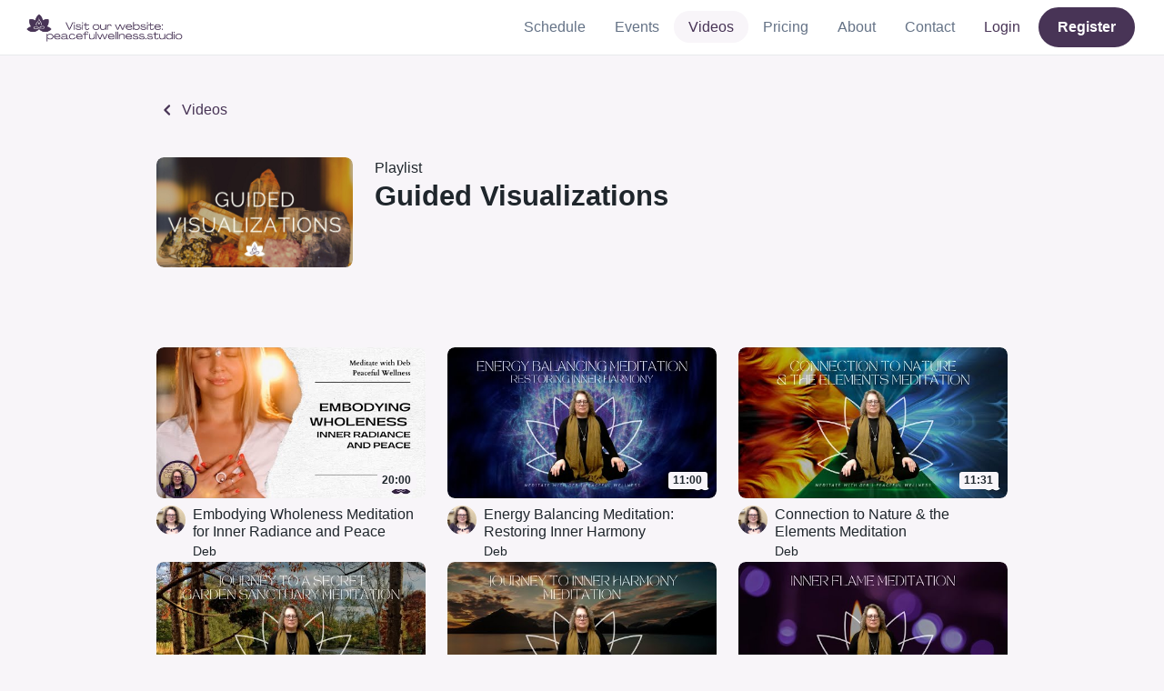

--- FILE ---
content_type: text/html; charset=UTF-8
request_url: https://www.momoyoga.com/peaceful-wellness/video-playlist/1511
body_size: 9709
content:

<!doctype html>
<html lang="en">
<head>
    <meta charset="utf-8">
    <meta name="viewport" content="width=device-width, initial-scale=1, shrink-to-fit=no">

            <meta name="title" content="Guided Visualizations - Peaceful Wellness Sound Studio & Holistic Center - Momoyoga" />
        <meta name="description" content="Yoga studio administration software for independent yoga teachers and yoga studios. Easy Setup. Zero Learning Curve. Helpdesk Support." />
        <meta name="author" content="Momo Studio B.V.">
        <meta name="robots" content="index, follow" />
        <meta name="language" content="en" />
    
            <meta property="og:site_name" content="Momoyoga" />
        <meta property="og:type" content="website" />
        <meta property="og:title" content="Guided Visualizations - Peaceful Wellness Sound Studio &amp; Holistic Center" />
        <meta property="og:url" content="https://www.momoyoga.com/peaceful-wellness/video-playlist/1511" />
        <meta property="og:image" content="https://cdn.momo.yoga/upload/videoThumbnail/14f91437-6d8f-4a73-9d4e-999eecc0b33c.jpg" />
        <meta property="og:description" content="Watch playlist Guided Visualizations by Peaceful Wellness Sound Studio &amp; Holistic Center with Momoyoga Video on Demand." />
        <meta property="og:locale" content="en" />
    
    <link rel="shortcut icon" href="/bootstrap3/images/favicon.9227498e.ico" />

        <!-- Google Tag Manager -->
    <script>(function(w,d,s,l,i){w[l]=w[l]||[];w[l].push({'gtm.start':
                new Date().getTime(),event:'gtm.js'});var f=d.getElementsByTagName(s)[0],
            j=d.createElement(s),dl=l!='dataLayer'?'&l='+l:'';j.async=true;j.src=
            'https://www.googletagmanager.com/gtm.js?id='+i+dl;f.parentNode.insertBefore(j,f);
        })(window,document,'script','dataLayer','GTM-55SCQMW');</script>
    <!-- End Google Tag Manager -->

        <link rel="stylesheet" href="/build/design-system-yogi.d01843cd.css">

        <style>
                                                
        :root {
            --bs-primary: #483456;
            --bs-primary-contrast-color: #FFFFFF;
            --bs-primary-rgb: 72, 52, 86;
            --bs-primary-darker: #3a2a45;
            --bs-primary-darker-rgb: 58, 42, 69;
            --bs-primary-lighter: #8e8296;
            --bs-primary-lighter-rgb: 142, 130, 150;
            --bs-primary-light: #f8f5f9;
            --bs-primary-light-rgb: 248, 245, 249;
            --bs-primary-bg-subtle: #d3cfd6;

            --bs-body-bg: var(--bs-primary-light);
            --bs-body-bg-rgb: var(--bs-primary-light-rgb);
            --bs-link-color: #483456;
            --bs-link-color-rgb: 72, 52, 86;
            --bs-link-hover-color: #3a2a45;
            --bs-link-hover-color-rgb: 58, 42, 69;

            --mm-button-color: #483456;
            --mm-button-contrast-color: #FFFFFF;
            --mm-button-hover-color: #3b2749;
            --mm-button-hover-contrast-color: #FFFFFF;
        }

        .linear-fade {
            --mm-linear-fade-start: rgba(248, 245, 249, 0.8);
            --mm-linear-fade-end: rgba(248, 245, 249, 1);
        }

        .btn-close {
            --bs-btn-close-focus-shadow: 0 0 0 0.25rem rgba(var(--bs-primary-lighter-rgb), 0.25) !important;
        }

        .btn-primary {
            --bs-btn-color: var(--mm-button-contrast-color) !important;
            --bs-btn-hover-color: var(--mm-button-hover-contrast-color) !important;
            --bs-btn-bg: var(--mm-button-color) !important;
            --bs-btn-border-color: var(--mm-button-color) !important;
            --bs-btn-active-bg: var(--mm-button-hover-color) !important;
            --bs-btn-active-border-color: var(--mm-button-hover-color) !important;
            --bs-btn-focus-shadow-rgb: var(--bs-primary-lighter-rgb) !important;
            --bs-btn-hover-bg: var(--mm-button-hover-color) !important;
            --bs-btn-hover-border-color: var(--mm-button-hover-color) !important;
        }

        .btn-outline-primary {
            --bs-btn-color: var(--bs-primary) !important;
            --bs-btn-border-color: var(--bs-primary) !important;
            --bs-btn-active-bg: var(--bs-primary) !important;
            --bs-btn-active-color: var(--bs-primary-contrast-color) !important;
            --bs-btn-active-border-color: var(--bs-primary) !important;
            --bs-btn-disabled-border-color: var(--bs-primary) !important;
            --bs-btn-focus-shadow-rgb: var(--bs-primary-lighter-rgb) !important;
            --bs-btn-hover-bg: var(--bs-primary) !important;
            --bs-btn-hover-color: var(--bs-primary-contrast-color) !important;
            --bs-btn-hover-border-color: var(--bs-primary) !important;
            --bs-btn-disabled-color: var(--bs-primary) !important;
        }

        .navbar-nav.nav-pills .nav-item .nav-link {
            --bs-nav-pills-link-hover-bg: var(--bs-primary-lighter) !important;
        }
        .navbar-nav.nav-pills .nav-item .nav-link.active {
            --bs-nav-pills-link-active-bg: var(--bs-primary-light) !important;
        }

        .navbar-nav .nav-item.dropdown > .dropdown-menu {
            --bs-dropdown-link-active-bg: var(--bs-primary) !important;
        }
        .navbar-nav .nav-item.dropdown > .dropdown-menu .dropdown-item.active {
            --bs-dropdown-link-active-bg: var(--bs-primary-light) !important;
        }

        .dropdown-menu .dropdown-item{
            --bs-dropdown-link-active-bg: var(--bs-primary) !important;
        }

        .bg-light {
            background-color: var(--bs-primary-light) !important
        }

        .alert.alert-light {
            --bs-alert-bg: #D8D8D8;
            --bs-alert-color: #444444;
        }
        .toast.toast-primary {
            --bs-toast-color: #444444;
            --bs-toast-bg: #ffffff;
            --bs-toast-border-color: #ffffff;
        }
        .toast {
            --bs-toast-color: #D8D8D8;
            --bs-toast-bg: #444444;
            --bs-toast-border-color: #444444;
        }

        .list-group .list-group-item.active {
            --bs-list-group-active-border-color: #f8f5f9;
            --bs-list-group-active-bg: #f8f5f9;
            --bs-list-group-active-color: var(--bs-primary-darker) !important;
        }

        .list-group .list-group-item:hover {
            --bs-list-group-action-hover-bg: #f2f2f2;
            --bs-list-group-action-hover-color: #412f4e;
        }

        .card .image-wrapper {
            --mm-image-wrapper-bg: #f8f5f9;
        }
        #schedule .schedule-event {
            --bs-body-bg: #f8f5f9
        }
        #schedule .schedule-event:hover {
            --bs-primary-bg-subtle: #ece9ed;
        }

        .alert.alert-primary .btn.btn-close {
            background-color: #ffffff;
        }

        li.breadcrumb-item a::before {
            --bs-primary: #483456;
        }

        @media screen and (max-width: 767px) {
            .schedule-lesson {
                --bs-body-bg: #f8f5f9
            }
            .schedule-lesson:hover {
                --bs-primary-bg-subtle: #ece9ed;
            }
        }
    </style>


    <title>Guided Visualizations - Peaceful Wellness Sound Studio & Holistic Center - Momoyoga</title>
</head>
<body class=" ">
    <!-- Google Tag Manager (noscript) -->
    <noscript><iframe src="https://www.googletagmanager.com/ns.html?id=GTM-55SCQMW"
                      height="0" width="0" style="display:none;visibility:hidden"></iframe></noscript>
    <!-- End Google Tag Manager (noscript) -->

<div class="body-wrapper">
        <nav class="navbar navbar-expand-md sticky-top flex-column navbar-light bg-white">
        <div class="container-fluid">
                        <a class="navbar-brand" href="/peaceful-wellness/">
            <img src="https://cdn.momo.yoga/upload/brandLogo/brand-logo-687905e13b1e51.64333429.png" alt="Peaceful Wellness Sound Studio &amp; Holistic Center">
        </a>
    

                            <button class="navbar-toggler border-0" type="button" data-bs-toggle="collapse" data-bs-target="#navbarSupportedContent" aria-controls="navbarSupportedContent" aria-expanded="false" aria-label="Toggle navigation">
                    <span class="navbar-toggler-icon"></span>
                </button>
            
            <div class="collapse navbar-collapse" id="navbarSupportedContent">
                <ul class="navbar-nav nav-pills ms-auto">
                                            <li class="nav-item">
                            <a class="nav-link px-lg-3 " href="/peaceful-wellness/">
                                Schedule
                            </a>
                        </li>

                                                    <li class="nav-item">
                                <a class="nav-link px-lg-3 " href="/peaceful-wellness/events">
                                    Events
                                </a>
                            </li>
                        

                                                    <li class="nav-item">
                                <a class="nav-link px-lg-3 active" href="/peaceful-wellness/videos/recent">
                                    Videos
                                </a>
                            </li>
                        
                                                    <li class="nav-item">
                                <a class="nav-link px-lg-3 " href="/peaceful-wellness/member/order/create/choose-product">
                                    Pricing
                                </a>
                            </li>
                        
                                                    <li class="nav-item">
                                <a class="nav-link px-lg-3 " href="/peaceful-wellness/about">
                                    About
                                </a>
                            </li>
                        
                                                    <li class="nav-item">
                                <a class="nav-link px-lg-3 " href="/peaceful-wellness/contact">
                                    Contact
                                </a>
                            </li>
                        
                                                    <li class="nav-item">
                                <a class="nav-link px-lg-3 text-primary" href="/peaceful-wellness/login">Login</a>
                            </li>
                        
                                                                                    <li class="nav-item">
                                    <a class="d-none d-md-block btn btn-primary" href="/peaceful-wellness/register/">Register</a>
                                    <a class="d-block d-md-none nav-link text-primary" href="/peaceful-wellness/register/">Register</a>
                                </li>
                                                                        
                                    </ul>
            </div>
        </div>
    </nav>

            <div class="banners">
                        
                                </div>
    
    <main role="main">
                    <div class="container-fluid-lg-max">
                <div class="row" id="breadcrumbs">
                    <div class="col">
                        <nav aria-label="breadcrumb">
                                <ol class="breadcrumb">
        <li>
            <a href="/peaceful-wellness/videos/recent">
                <span class="material-symbols-rounded align-bottom fw-medium">chevron_left</span>
                Videos
            </a>
        </li>
    </ol>
                        </nav>
                    </div>
                </div>

                <div class="row" id="flash-messages">
                    <div class="col">
                        





                    </div>
                </div>


                <div class="row" id="content">
                    <div class="col">
                            <div class="row mb-4 mb-lg-5">
                    <div class="col-sm-12 col-lg-3 order-lg-1 mb-3">
                <div class="image-wrapper image-wrapper-ratio-16-9 rounded-1">
                    <img src="https://cdn.momo.yoga/upload/playlistImage/playlist-image-65e8b75a4618b5.59389898.jpg" alt="" class="rounded-1">
                </div>
            </div>
                <div class="col-sm-12 col-lg order-md-1">
            <p class="mb-0">Playlist</p>
            <h1 class="text-display-light m-0">Guided Visualizations</h1>
                    </div>
    </div>

    <div class="row row-cols-1 row-cols-md-2 row-cols-lg-3 video-overview pt-md-4">
                    
<a href="/peaceful-wellness/video-playlist/1511/video/54530" class="col video-item cell">
    <div class="image-wrapper image-wrapper-ratio-16-9 rounded-1">
                    <img src="https://cdn.momo.yoga/upload/videoThumbnail/14f91437-6d8f-4a73-9d4e-999eecc0b33c.jpg" alt="" class="rounded-1">
                <div class="badges">
                        <span class="badge bg-light text-dark">20:00</span>
        </div>
    </div>

    <div class="container p-0 mt-2 video-heading">
        <div class="row gx-2">
            <div class="col-auto teacher-avatar">
                <img alt="" src="https://cdn.momo.yoga/upload/teacherAvatar/1513630_1692033774.jpeg" class="rounded-circle">
            </div>
            <div class="col">
                <h1 class="text-body-medium mb-0 text-truncate-multiline-2">
                    Embodying Wholeness Meditation for Inner Radiance and Peace
                </h1>
                <span class="teacher">Deb</span>
            </div>
        </div>
    </div>
</a>

                    
<a href="/peaceful-wellness/video-playlist/1511/video/53010" class="col video-item cell">
    <div class="image-wrapper image-wrapper-ratio-16-9 rounded-1">
                    <img src="https://cdn.momo.yoga/upload/videoThumbnail/2e806879-b2d9-493a-9579-e0544f3f9411.jpg" alt="" class="rounded-1">
                <div class="badges">
                        <span class="badge bg-light text-dark">11:00</span>
        </div>
    </div>

    <div class="container p-0 mt-2 video-heading">
        <div class="row gx-2">
            <div class="col-auto teacher-avatar">
                <img alt="" src="https://cdn.momo.yoga/upload/teacherAvatar/1513630_1692033774.jpeg" class="rounded-circle">
            </div>
            <div class="col">
                <h1 class="text-body-medium mb-0 text-truncate-multiline-2">
                    Energy Balancing Meditation: Restoring Inner Harmony
                </h1>
                <span class="teacher">Deb</span>
            </div>
        </div>
    </div>
</a>

                    
<a href="/peaceful-wellness/video-playlist/1511/video/52448" class="col video-item cell">
    <div class="image-wrapper image-wrapper-ratio-16-9 rounded-1">
                    <img src="https://cdn.momo.yoga/upload/videoThumbnail/95556c4d-590f-48e6-967d-846d4a44b6f8.jpg" alt="" class="rounded-1">
                <div class="badges">
                        <span class="badge bg-light text-dark">11:31</span>
        </div>
    </div>

    <div class="container p-0 mt-2 video-heading">
        <div class="row gx-2">
            <div class="col-auto teacher-avatar">
                <img alt="" src="https://cdn.momo.yoga/upload/teacherAvatar/1513630_1692033774.jpeg" class="rounded-circle">
            </div>
            <div class="col">
                <h1 class="text-body-medium mb-0 text-truncate-multiline-2">
                    Connection to Nature &amp; the Elements Meditation
                </h1>
                <span class="teacher">Deb</span>
            </div>
        </div>
    </div>
</a>

                    
<a href="/peaceful-wellness/video-playlist/1511/video/50458" class="col video-item cell">
    <div class="image-wrapper image-wrapper-ratio-16-9 rounded-1">
                    <img src="https://cdn.momo.yoga/upload/videoThumbnail/02d2d83b-faf3-4fd1-a563-d25d731d0c0d.jpg" alt="" class="rounded-1">
                <div class="badges">
                        <span class="badge bg-light text-dark">17:00</span>
        </div>
    </div>

    <div class="container p-0 mt-2 video-heading">
        <div class="row gx-2">
            <div class="col-auto teacher-avatar">
                <img alt="" src="https://cdn.momo.yoga/upload/teacherAvatar/1513630_1692033774.jpeg" class="rounded-circle">
            </div>
            <div class="col">
                <h1 class="text-body-medium mb-0 text-truncate-multiline-2">
                    Journey to a Secret Garden Sanctuary Meditation | Day 21 Evening of January Meditation Challenge
                </h1>
                <span class="teacher">Deb</span>
            </div>
        </div>
    </div>
</a>

                    
<a href="/peaceful-wellness/video-playlist/1511/video/49169" class="col video-item cell">
    <div class="image-wrapper image-wrapper-ratio-16-9 rounded-1">
                    <img src="https://cdn.momo.yoga/upload/videoThumbnail/dc7c3a30-5852-40e0-87d6-505256c1f5dd.jpg" alt="" class="rounded-1">
                <div class="badges">
                        <span class="badge bg-light text-dark">21:09</span>
        </div>
    </div>

    <div class="container p-0 mt-2 video-heading">
        <div class="row gx-2">
            <div class="col-auto teacher-avatar">
                <img alt="" src="https://cdn.momo.yoga/upload/teacherAvatar/1513630_1692033774.jpeg" class="rounded-circle">
            </div>
            <div class="col">
                <h1 class="text-body-medium mb-0 text-truncate-multiline-2">
                    Journey to Inner Harmony Meditation
                </h1>
                <span class="teacher">Deb</span>
            </div>
        </div>
    </div>
</a>

                    
<a href="/peaceful-wellness/video-playlist/1511/video/49136" class="col video-item cell">
    <div class="image-wrapper image-wrapper-ratio-16-9 rounded-1">
                    <img src="https://cdn.momo.yoga/upload/videoThumbnail/455f35bf-cabd-4d1d-8e2f-260b0598dd1a.jpg" alt="" class="rounded-1">
                <div class="badges">
                        <span class="badge bg-light text-dark">11:00</span>
        </div>
    </div>

    <div class="container p-0 mt-2 video-heading">
        <div class="row gx-2">
            <div class="col-auto teacher-avatar">
                <img alt="" src="https://cdn.momo.yoga/upload/teacherAvatar/1513630_1692033774.jpeg" class="rounded-circle">
            </div>
            <div class="col">
                <h1 class="text-body-medium mb-0 text-truncate-multiline-2">
                    Inner Flame Meditation | 12/10/24
                </h1>
                <span class="teacher">Deb</span>
            </div>
        </div>
    </div>
</a>

                    
<a href="/peaceful-wellness/video-playlist/1511/video/48879" class="col video-item cell">
    <div class="image-wrapper image-wrapper-ratio-16-9 rounded-1">
                    <div class="no-thumbnail rounded-1"></div>
                <div class="badges">
                        <span class="badge bg-light text-dark">20:52</span>
        </div>
    </div>

    <div class="container p-0 mt-2 video-heading">
        <div class="row gx-2">
            <div class="col-auto teacher-avatar">
                <img alt="" src="https://cdn.momo.yoga/upload/teacherAvatar/1513630_1692033774.jpeg" class="rounded-circle">
            </div>
            <div class="col">
                <h1 class="text-body-medium mb-0 text-truncate-multiline-2">
                    Embracing the Season of Rest Meditation
                </h1>
                <span class="teacher">Deb</span>
            </div>
        </div>
    </div>
</a>

                    
<a href="/peaceful-wellness/video-playlist/1511/video/48735" class="col video-item cell">
    <div class="image-wrapper image-wrapper-ratio-16-9 rounded-1">
                    <img src="https://cdn.momo.yoga/upload/videoThumbnail/4618ca97-ecd1-417e-b42e-32a1eab4bb3e.jpg" alt="" class="rounded-1">
                <div class="badges">
                        <span class="badge bg-light text-dark">20:00</span>
        </div>
    </div>

    <div class="container p-0 mt-2 video-heading">
        <div class="row gx-2">
            <div class="col-auto teacher-avatar">
                <img alt="" src="https://cdn.momo.yoga/upload/teacherAvatar/1513630_1692033774.jpeg" class="rounded-circle">
            </div>
            <div class="col">
                <h1 class="text-body-medium mb-0 text-truncate-multiline-2">
                    Embracing the Season of Rest Meditation | 12/2/24
                </h1>
                <span class="teacher">Deb</span>
            </div>
        </div>
    </div>
</a>

                    
<a href="/peaceful-wellness/video-playlist/1511/video/48731" class="col video-item cell">
    <div class="image-wrapper image-wrapper-ratio-16-9 rounded-1">
                    <div class="no-thumbnail rounded-1"></div>
                <div class="badges">
                        <span class="badge bg-light text-dark">20:00</span>
        </div>
    </div>

    <div class="container p-0 mt-2 video-heading">
        <div class="row gx-2">
            <div class="col-auto teacher-avatar">
                <img alt="" src="https://cdn.momo.yoga/upload/teacherAvatar/1513630_1692033774.jpeg" class="rounded-circle">
            </div>
            <div class="col">
                <h1 class="text-body-medium mb-0 text-truncate-multiline-2">
                    Embracing the Season of Rest Meditation | 12/2/24
                </h1>
                <span class="teacher">Deb</span>
            </div>
        </div>
    </div>
</a>

                    
<a href="/peaceful-wellness/video-playlist/1511/video/48347" class="col video-item cell">
    <div class="image-wrapper image-wrapper-ratio-16-9 rounded-1">
                    <img src="https://cdn.momo.yoga/upload/videoThumbnail/2afbdf11-7f90-4707-b6a5-a3d2d6cb3e61.jpg" alt="" class="rounded-1">
                <div class="badges">
                        <span class="badge bg-light text-dark">11:00</span>
        </div>
    </div>

    <div class="container p-0 mt-2 video-heading">
        <div class="row gx-2">
            <div class="col-auto teacher-avatar">
                <img alt="" src="https://cdn.momo.yoga/upload/teacherAvatar/1513630_1692033774.jpeg" class="rounded-circle">
            </div>
            <div class="col">
                <h1 class="text-body-medium mb-0 text-truncate-multiline-2">
                    Energy Clearing Meditation | 11/19/24
                </h1>
                <span class="teacher">Deb</span>
            </div>
        </div>
    </div>
</a>

                    
<a href="/peaceful-wellness/video-playlist/1511/video/48086" class="col video-item cell">
    <div class="image-wrapper image-wrapper-ratio-16-9 rounded-1">
                    <img src="https://cdn.momo.yoga/upload/videoThumbnail/c78bc6e2-7121-45b3-bb10-de62efcd2ad0.jpg" alt="" class="rounded-1">
                <div class="badges">
                        <span class="badge bg-light text-dark">11:39</span>
        </div>
    </div>

    <div class="container p-0 mt-2 video-heading">
        <div class="row gx-2">
            <div class="col-auto teacher-avatar">
                <img alt="" src="https://cdn.momo.yoga/upload/teacherAvatar/1513630_1692033774.jpeg" class="rounded-circle">
            </div>
            <div class="col">
                <h1 class="text-body-medium mb-0 text-truncate-multiline-2">
                    Nourishing the Inner Self Meditation | 11/10/24
                </h1>
                <span class="teacher">Deb</span>
            </div>
        </div>
    </div>
</a>

                    
<a href="/peaceful-wellness/video-playlist/1511/video/48058" class="col video-item cell">
    <div class="image-wrapper image-wrapper-ratio-16-9 rounded-1">
                    <img src="https://cdn.momo.yoga/upload/videoThumbnail/cd5d523e-e9c8-4405-a2b5-dd0d287ab4c7.jpg" alt="" class="rounded-1">
                <div class="badges">
                        <span class="badge bg-light text-dark">11:56</span>
        </div>
    </div>

    <div class="container p-0 mt-2 video-heading">
        <div class="row gx-2">
            <div class="col-auto teacher-avatar">
                <img alt="" src="https://cdn.momo.yoga/upload/teacherAvatar/1513630_1692033774.jpeg" class="rounded-circle">
            </div>
            <div class="col">
                <h1 class="text-body-medium mb-0 text-truncate-multiline-2">
                    Visualizing the Light Within Meditation | 11/9/24
                </h1>
                <span class="teacher">Deb</span>
            </div>
        </div>
    </div>
</a>

                    
<a href="/peaceful-wellness/video-playlist/1511/video/47762" class="col video-item cell">
    <div class="image-wrapper image-wrapper-ratio-16-9 rounded-1">
                    <img src="https://cdn.momo.yoga/upload/videoThumbnail/194f0140-315f-42dd-813f-4e06e0b4dbde.jpg" alt="" class="rounded-1">
                <div class="badges">
                        <span class="badge bg-light text-dark">10:43</span>
        </div>
    </div>

    <div class="container p-0 mt-2 video-heading">
        <div class="row gx-2">
            <div class="col-auto teacher-avatar">
                <img alt="" src="https://cdn.momo.yoga/upload/teacherAvatar/1513630_1692033774.jpeg" class="rounded-circle">
            </div>
            <div class="col">
                <h1 class="text-body-medium mb-0 text-truncate-multiline-2">
                    Removing the Mask Meditation | 10/29/24
                </h1>
                <span class="teacher">Deb</span>
            </div>
        </div>
    </div>
</a>

                    
<a href="/peaceful-wellness/video-playlist/1511/video/47524" class="col video-item cell">
    <div class="image-wrapper image-wrapper-ratio-16-9 rounded-1">
                    <img src="https://cdn.momo.yoga/upload/videoThumbnail/07f264c0-f25c-43fe-ac81-2d2990119c9f.jpg" alt="" class="rounded-1">
                <div class="badges">
                        <span class="badge bg-light text-dark">11:24</span>
        </div>
    </div>

    <div class="container p-0 mt-2 video-heading">
        <div class="row gx-2">
            <div class="col-auto teacher-avatar">
                <img alt="" src="https://cdn.momo.yoga/upload/teacherAvatar/1513630_1692033774.jpeg" class="rounded-circle">
            </div>
            <div class="col">
                <h1 class="text-body-medium mb-0 text-truncate-multiline-2">
                    Embracing Silence Meditation: Finding Peace in Stillness | 10/20/24
                </h1>
                <span class="teacher">Deb</span>
            </div>
        </div>
    </div>
</a>

                    
<a href="/peaceful-wellness/video-playlist/1511/video/47515" class="col video-item cell">
    <div class="image-wrapper image-wrapper-ratio-16-9 rounded-1">
                    <img src="https://cdn.momo.yoga/upload/videoThumbnail/add29232-1a80-460b-b844-56c18e27ffc9.jpg" alt="" class="rounded-1">
                <div class="badges">
                        <span class="badge bg-light text-dark">10:37</span>
        </div>
    </div>

    <div class="container p-0 mt-2 video-heading">
        <div class="row gx-2">
            <div class="col-auto teacher-avatar">
                <img alt="" src="https://cdn.momo.yoga/upload/teacherAvatar/1513630_1692033774.jpeg" class="rounded-circle">
            </div>
            <div class="col">
                <h1 class="text-body-medium mb-0 text-truncate-multiline-2">
                    Energy Protection Meditation: Creating an Energetic Shield | 10/19/24
                </h1>
                <span class="teacher">Deb</span>
            </div>
        </div>
    </div>
</a>

                    
<a href="/peaceful-wellness/video-playlist/1511/video/47335" class="col video-item cell">
    <div class="image-wrapper image-wrapper-ratio-16-9 rounded-1">
                    <img src="https://cdn.momo.yoga/upload/videoThumbnail/7986a9b2-d671-4cb5-a8ca-18b75c38d417.jpg" alt="" class="rounded-1">
                <div class="badges">
                        <span class="badge bg-light text-dark">10:00</span>
        </div>
    </div>

    <div class="container p-0 mt-2 video-heading">
        <div class="row gx-2">
            <div class="col-auto teacher-avatar">
                <img alt="" src="https://cdn.momo.yoga/upload/teacherAvatar/1513630_1692033774.jpeg" class="rounded-circle">
            </div>
            <div class="col">
                <h1 class="text-body-medium mb-0 text-truncate-multiline-2">
                    Inner Wisdom | Accessing Your Higher Self Meditation | 10/12/24
                </h1>
                <span class="teacher">Deb</span>
            </div>
        </div>
    </div>
</a>

                    
<a href="/peaceful-wellness/video-playlist/1511/video/47153" class="col video-item cell">
    <div class="image-wrapper image-wrapper-ratio-16-9 rounded-1">
                    <img src="https://cdn.momo.yoga/upload/videoThumbnail/a596a4e5-1a11-4cb4-b2d5-359b1bcdd1d3.jpg" alt="" class="rounded-1">
                <div class="badges">
                        <span class="badge bg-light text-dark">10:00</span>
        </div>
    </div>

    <div class="container p-0 mt-2 video-heading">
        <div class="row gx-2">
            <div class="col-auto teacher-avatar">
                <img alt="" src="https://cdn.momo.yoga/upload/teacherAvatar/1513630_1692033774.jpeg" class="rounded-circle">
            </div>
            <div class="col">
                <h1 class="text-body-medium mb-0 text-truncate-multiline-2">
                    Root Chakra Meditation: Grounding and Stability | 10/6/24
                </h1>
                <span class="teacher">Deb</span>
            </div>
        </div>
    </div>
</a>

                    
<a href="/peaceful-wellness/video-playlist/1511/video/47146" class="col video-item cell">
    <div class="image-wrapper image-wrapper-ratio-16-9 rounded-1">
                    <img src="https://cdn.momo.yoga/upload/videoThumbnail/72023507-0a9b-434e-b4b8-77603ab79b96.jpg" alt="" class="rounded-1">
                <div class="badges">
                        <span class="badge bg-light text-dark">12:53</span>
        </div>
    </div>

    <div class="container p-0 mt-2 video-heading">
        <div class="row gx-2">
            <div class="col-auto teacher-avatar">
                <img alt="" src="https://cdn.momo.yoga/upload/teacherAvatar/1513630_1692033774.jpeg" class="rounded-circle">
            </div>
            <div class="col">
                <h1 class="text-body-medium mb-0 text-truncate-multiline-2">
                    Heart-Centered Meditation: Cultivating Self Compassion and Emotional Healing | 10/5/24
                </h1>
                <span class="teacher">Deb</span>
            </div>
        </div>
    </div>
</a>

                    
<a href="/peaceful-wellness/video-playlist/1511/video/46578" class="col video-item cell">
    <div class="image-wrapper image-wrapper-ratio-16-9 rounded-1">
                    <img src="https://cdn.momo.yoga/upload/videoThumbnail/f0a64873-a1a9-43f3-b4b1-74016009713a.jpg" alt="" class="rounded-1">
                <div class="badges">
                        <span class="badge bg-light text-dark">12:00</span>
        </div>
    </div>

    <div class="container p-0 mt-2 video-heading">
        <div class="row gx-2">
            <div class="col-auto teacher-avatar">
                <img alt="" src="https://cdn.momo.yoga/upload/teacherAvatar/1513630_1692033774.jpeg" class="rounded-circle">
            </div>
            <div class="col">
                <h1 class="text-body-medium mb-0 text-truncate-multiline-2">
                    Declutter Your Mind Meditation | 9/24/24
                </h1>
                <span class="teacher">Deb</span>
            </div>
        </div>
    </div>
</a>

                    
<a href="/peaceful-wellness/video-playlist/1511/video/46445" class="col video-item cell">
    <div class="image-wrapper image-wrapper-ratio-16-9 rounded-1">
                    <img src="https://cdn.momo.yoga/upload/videoThumbnail/a935b8dd-0657-4c32-8602-644c465cc874.jpg" alt="" class="rounded-1">
                <div class="badges">
                        <span class="badge bg-light text-dark">12:24</span>
        </div>
    </div>

    <div class="container p-0 mt-2 video-heading">
        <div class="row gx-2">
            <div class="col-auto teacher-avatar">
                <img alt="" src="https://cdn.momo.yoga/upload/teacherAvatar/1513630_1692033774.jpeg" class="rounded-circle">
            </div>
            <div class="col">
                <h1 class="text-body-medium mb-0 text-truncate-multiline-2">
                    Autumn Equinox 12 Minute Meditation | 9/22/24
                </h1>
                <span class="teacher">Deb</span>
            </div>
        </div>
    </div>
</a>

                    
<a href="/peaceful-wellness/video-playlist/1511/video/46393" class="col video-item cell">
    <div class="image-wrapper image-wrapper-ratio-16-9 rounded-1">
                    <img src="https://cdn.momo.yoga/upload/videoThumbnail/f2656c1c-55be-4a32-a7d0-2d0e639bbd02.jpg" alt="" class="rounded-1">
                <div class="badges">
                        <span class="badge bg-light text-dark">10:50</span>
        </div>
    </div>

    <div class="container p-0 mt-2 video-heading">
        <div class="row gx-2">
            <div class="col-auto teacher-avatar">
                <img alt="" src="https://cdn.momo.yoga/upload/teacherAvatar/1513630_1692033774.jpeg" class="rounded-circle">
            </div>
            <div class="col">
                <h1 class="text-body-medium mb-0 text-truncate-multiline-2">
                    Visualizing Balance Meditation | 9/21/24
                </h1>
                <span class="teacher">Deb</span>
            </div>
        </div>
    </div>
</a>

                    
<a href="/peaceful-wellness/video-playlist/1511/video/45813" class="col video-item cell">
    <div class="image-wrapper image-wrapper-ratio-16-9 rounded-1">
                    <img src="https://cdn.momo.yoga/upload/videoThumbnail/dbb5d134-9b8f-42f5-b3b9-fb0312dc8f9f.jpg" alt="" class="rounded-1">
                <div class="badges">
                        <span class="badge bg-light text-dark">10:00</span>
        </div>
    </div>

    <div class="container p-0 mt-2 video-heading">
        <div class="row gx-2">
            <div class="col-auto teacher-avatar">
                <img alt="" src="https://cdn.momo.yoga/upload/teacherAvatar/1513630_1692033774.jpeg" class="rounded-circle">
            </div>
            <div class="col">
                <h1 class="text-body-medium mb-0 text-truncate-multiline-2">
                    Playful Clouds Meditation 9/7/24
                </h1>
                <span class="teacher">Deb</span>
            </div>
        </div>
    </div>
</a>

                    
<a href="/peaceful-wellness/video-playlist/1511/video/45676" class="col video-item cell">
    <div class="image-wrapper image-wrapper-ratio-16-9 rounded-1">
                    <img src="https://cdn.momo.yoga/upload/videoThumbnail/9b838c2f-09b1-4570-9216-d14ba89bca1d.jpg" alt="" class="rounded-1">
                <div class="badges">
                        <span class="badge bg-light text-dark">10:00</span>
        </div>
    </div>

    <div class="container p-0 mt-2 video-heading">
        <div class="row gx-2">
            <div class="col-auto teacher-avatar">
                <img alt="" src="https://cdn.momo.yoga/upload/teacherAvatar/1513630_1692033774.jpeg" class="rounded-circle">
            </div>
            <div class="col">
                <h1 class="text-body-medium mb-0 text-truncate-multiline-2">
                    Embracing Change and New Beginnings 9/3/24
                </h1>
                <span class="teacher">Deb</span>
            </div>
        </div>
    </div>
</a>

                    
<a href="/peaceful-wellness/video-playlist/1511/video/45610" class="col video-item cell">
    <div class="image-wrapper image-wrapper-ratio-16-9 rounded-1">
                    <img src="https://cdn.momo.yoga/upload/videoThumbnail/54e4b8d5-03ed-45f9-8fad-bcd55be2f48a.jpg" alt="" class="rounded-1">
                <div class="badges">
                        <span class="badge bg-light text-dark">10:00</span>
        </div>
    </div>

    <div class="container p-0 mt-2 video-heading">
        <div class="row gx-2">
            <div class="col-auto teacher-avatar">
                <img alt="" src="https://cdn.momo.yoga/upload/teacherAvatar/1513630_1692033774.jpeg" class="rounded-circle">
            </div>
            <div class="col">
                <h1 class="text-body-medium mb-0 text-truncate-multiline-2">
                    Rooting Into Stability Meditation | 9/1/24
                </h1>
                <span class="teacher">Deb</span>
            </div>
        </div>
    </div>
</a>

                    
<a href="/peaceful-wellness/video-playlist/1511/video/45468" class="col video-item cell">
    <div class="image-wrapper image-wrapper-ratio-16-9 rounded-1">
                    <img src="https://cdn.momo.yoga/upload/videoThumbnail/f3ec0a26-1a48-4c75-b642-fc18589aef9b.jpg" alt="" class="rounded-1">
                <div class="badges">
                        <span class="badge bg-light text-dark">10:27</span>
        </div>
    </div>

    <div class="container p-0 mt-2 video-heading">
        <div class="row gx-2">
            <div class="col-auto teacher-avatar">
                <img alt="" src="https://cdn.momo.yoga/upload/teacherAvatar/1513630_1692033774.jpeg" class="rounded-circle">
            </div>
            <div class="col">
                <h1 class="text-body-medium mb-0 text-truncate-multiline-2">
                    The River of Thoughts Meditation | Day 26 of 30 Day Meditation Practice Challenge
                </h1>
                <span class="teacher">Deb</span>
            </div>
        </div>
    </div>
</a>

                    
<a href="/peaceful-wellness/video-playlist/1511/video/45461" class="col video-item cell">
    <div class="image-wrapper image-wrapper-ratio-16-9 rounded-1">
                    <img src="https://cdn.momo.yoga/upload/videoThumbnail/57d3754a-a442-451b-a65e-507a0a53010f.jpg" alt="" class="rounded-1">
                <div class="badges">
                        <span class="badge bg-light text-dark">10:00</span>
        </div>
    </div>

    <div class="container p-0 mt-2 video-heading">
        <div class="row gx-2">
            <div class="col-auto teacher-avatar">
                <img alt="" src="https://cdn.momo.yoga/upload/teacherAvatar/1513630_1692033774.jpeg" class="rounded-circle">
            </div>
            <div class="col">
                <h1 class="text-body-medium mb-0 text-truncate-multiline-2">
                    Honoring Your Past Self Meditation | Day 24 of 30 Day Meditation Practice Challenge
                </h1>
                <span class="teacher">Deb</span>
            </div>
        </div>
    </div>
</a>

                    
<a href="/peaceful-wellness/video-playlist/1511/video/45459" class="col video-item cell">
    <div class="image-wrapper image-wrapper-ratio-16-9 rounded-1">
                    <img src="https://cdn.momo.yoga/upload/videoThumbnail/d1213acc-bbae-4e87-ab10-59c3e512b5c0.jpg" alt="" class="rounded-1">
                <div class="badges">
                        <span class="badge bg-light text-dark">10:46</span>
        </div>
    </div>

    <div class="container p-0 mt-2 video-heading">
        <div class="row gx-2">
            <div class="col-auto teacher-avatar">
                <img alt="" src="https://cdn.momo.yoga/upload/teacherAvatar/1513630_1692033774.jpeg" class="rounded-circle">
            </div>
            <div class="col">
                <h1 class="text-body-medium mb-0 text-truncate-multiline-2">
                    Shifting from Doubt to Trust Meditation | Day 23 of 30 Day Meditation Practice Challenge
                </h1>
                <span class="teacher">Deb</span>
            </div>
        </div>
    </div>
</a>

                    
<a href="/peaceful-wellness/video-playlist/1511/video/45081" class="col video-item cell">
    <div class="image-wrapper image-wrapper-ratio-16-9 rounded-1">
                    <img src="https://cdn.momo.yoga/upload/videoThumbnail/d57f61a7-7e1d-4bc2-9d6c-d1869b00a1e8.jpg" alt="" class="rounded-1">
                <div class="badges">
                        <span class="badge bg-light text-dark">12:09</span>
        </div>
    </div>

    <div class="container p-0 mt-2 video-heading">
        <div class="row gx-2">
            <div class="col-auto teacher-avatar">
                <img alt="" src="https://cdn.momo.yoga/upload/teacherAvatar/1513630_1692033774.jpeg" class="rounded-circle">
            </div>
            <div class="col">
                <h1 class="text-body-medium mb-0 text-truncate-multiline-2">
                    Inner Wisdom Path Meditation | Day 17 of 30 Day Meditation Practice Challenge
                </h1>
                <span class="teacher">Deb</span>
            </div>
        </div>
    </div>
</a>

                    
<a href="/peaceful-wellness/video-playlist/1511/video/44847" class="col video-item cell">
    <div class="image-wrapper image-wrapper-ratio-16-9 rounded-1">
                    <img src="https://cdn.momo.yoga/upload/videoThumbnail/26240a37-ce69-461f-9c9e-3855002002c6.jpg" alt="" class="rounded-1">
                <div class="badges">
                        <span class="badge bg-light text-dark">11:38</span>
        </div>
    </div>

    <div class="container p-0 mt-2 video-heading">
        <div class="row gx-2">
            <div class="col-auto teacher-avatar">
                <img alt="" src="https://cdn.momo.yoga/upload/teacherAvatar/1513630_1692033774.jpeg" class="rounded-circle">
            </div>
            <div class="col">
                <h1 class="text-body-medium mb-0 text-truncate-multiline-2">
                    Meditation for Encouraging Consistency | Day 7 of 30 Day Meditation Practice Challenge
                </h1>
                <span class="teacher">Deb</span>
            </div>
        </div>
    </div>
</a>

                    
<a href="/peaceful-wellness/video-playlist/1511/video/44679" class="col video-item cell">
    <div class="image-wrapper image-wrapper-ratio-16-9 rounded-1">
                    <img src="https://cdn.momo.yoga/upload/videoThumbnail/968aed22-1098-49a3-89af-77fabf133cc8.jpg" alt="" class="rounded-1">
                <div class="badges">
                        <span class="badge bg-light text-dark">10:32</span>
        </div>
    </div>

    <div class="container p-0 mt-2 video-heading">
        <div class="row gx-2">
            <div class="col-auto teacher-avatar">
                <img alt="" src="https://cdn.momo.yoga/upload/teacherAvatar/1513630_1692033774.jpeg" class="rounded-circle">
            </div>
            <div class="col">
                <h1 class="text-body-medium mb-0 text-truncate-multiline-2">
                    Journey to the Tranquil Pond Visualization Meditation | Day 2 of Meditation Practice Challenge
                </h1>
                <span class="teacher">Deb</span>
            </div>
        </div>
    </div>
</a>

                    
<a href="/peaceful-wellness/video-playlist/1511/video/44531" class="col video-item cell">
    <div class="image-wrapper image-wrapper-ratio-16-9 rounded-1">
                    <img src="https://cdn.momo.yoga/upload/videoThumbnail/7d8057ba-3a29-4e32-8c87-b6170672a996.jpg" alt="" class="rounded-1">
                <div class="badges">
                        <span class="badge bg-light text-dark">23:06</span>
        </div>
    </div>

    <div class="container p-0 mt-2 video-heading">
        <div class="row gx-2">
            <div class="col-auto teacher-avatar">
                <img alt="" src="https://cdn.momo.yoga/upload/teacherAvatar/1513630_1692033774.jpeg" class="rounded-circle">
            </div>
            <div class="col">
                <h1 class="text-body-medium mb-0 text-truncate-multiline-2">
                    Deep Healing Energy Guided Meditation
                </h1>
                <span class="teacher">Deb</span>
            </div>
        </div>
    </div>
</a>

                    
<a href="/peaceful-wellness/video-playlist/1511/video/44443" class="col video-item cell">
    <div class="image-wrapper image-wrapper-ratio-16-9 rounded-1">
                    <img src="https://cdn.momo.yoga/upload/videoThumbnail/532ae29c-8de6-4341-815d-07b50dcf7953.jpg" alt="" class="rounded-1">
                <div class="badges">
                        <span class="badge bg-light text-dark">23:00</span>
        </div>
    </div>

    <div class="container p-0 mt-2 video-heading">
        <div class="row gx-2">
            <div class="col-auto teacher-avatar">
                <img alt="" src="https://cdn.momo.yoga/upload/teacherAvatar/1513630_1692033774.jpeg" class="rounded-circle">
            </div>
            <div class="col">
                <h1 class="text-body-medium mb-0 text-truncate-multiline-2">
                    Journey to Spiritual Wellness and Your Spirit Guide Meditation
                </h1>
                <span class="teacher">Deb</span>
            </div>
        </div>
    </div>
</a>

                    
<a href="/peaceful-wellness/video-playlist/1511/video/44416" class="col video-item cell">
    <div class="image-wrapper image-wrapper-ratio-16-9 rounded-1">
                    <img src="https://cdn.momo.yoga/upload/videoThumbnail/a9c21be0-659d-4e37-8fae-78e96a23fa00.jpg" alt="" class="rounded-1">
                <div class="badges">
                        <span class="badge bg-light text-dark">24:00</span>
        </div>
    </div>

    <div class="container p-0 mt-2 video-heading">
        <div class="row gx-2">
            <div class="col-auto teacher-avatar">
                <img alt="" src="https://cdn.momo.yoga/upload/teacherAvatar/1513630_1692033774.jpeg" class="rounded-circle">
            </div>
            <div class="col">
                <h1 class="text-body-medium mb-0 text-truncate-multiline-2">
                    Harmonizing Body and Mind Meditation
                </h1>
                <span class="teacher">Deb</span>
            </div>
        </div>
    </div>
</a>

                    
<a href="/peaceful-wellness/video-playlist/1511/video/44316" class="col video-item cell">
    <div class="image-wrapper image-wrapper-ratio-16-9 rounded-1">
                    <img src="https://cdn.momo.yoga/upload/videoThumbnail/cb1902eb-0c2f-49b9-9f2b-641ebc80aeff.jpg" alt="" class="rounded-1">
                <div class="badges">
                        <span class="badge bg-light text-dark">24:14</span>
        </div>
    </div>

    <div class="container p-0 mt-2 video-heading">
        <div class="row gx-2">
            <div class="col-auto teacher-avatar">
                <img alt="" src="https://cdn.momo.yoga/upload/teacherAvatar/1513630_1692033774.jpeg" class="rounded-circle">
            </div>
            <div class="col">
                <h1 class="text-body-medium mb-0 text-truncate-multiline-2">
                    Embracing Transition Meditation
                </h1>
                <span class="teacher">Deb</span>
            </div>
        </div>
    </div>
</a>

                    
<a href="/peaceful-wellness/video-playlist/1511/video/44315" class="col video-item cell">
    <div class="image-wrapper image-wrapper-ratio-16-9 rounded-1">
                    <img src="https://cdn.momo.yoga/upload/videoThumbnail/976a3905-b751-4dcd-9a71-bb1f2a84f76c.jpg" alt="" class="rounded-1">
                <div class="badges">
                        <span class="badge bg-light text-dark">23:00</span>
        </div>
    </div>

    <div class="container p-0 mt-2 video-heading">
        <div class="row gx-2">
            <div class="col-auto teacher-avatar">
                <img alt="" src="https://cdn.momo.yoga/upload/teacherAvatar/1513630_1692033774.jpeg" class="rounded-circle">
            </div>
            <div class="col">
                <h1 class="text-body-medium mb-0 text-truncate-multiline-2">
                    Full Moon Meditation: Clearing Your Path and Welcoming New Beginnings
                </h1>
                <span class="teacher">Deb</span>
            </div>
        </div>
    </div>
</a>

                    
<a href="/peaceful-wellness/video-playlist/1511/video/44258" class="col video-item cell">
    <div class="image-wrapper image-wrapper-ratio-16-9 rounded-1">
                    <img src="https://cdn.momo.yoga/upload/videoThumbnail/7e812ce9-29f5-4c1b-8f21-700f4db82bfa.jpg" alt="" class="rounded-1">
                <div class="badges">
                        <span class="badge bg-light text-dark">23:53</span>
        </div>
    </div>

    <div class="container p-0 mt-2 video-heading">
        <div class="row gx-2">
            <div class="col-auto teacher-avatar">
                <img alt="" src="https://cdn.momo.yoga/upload/teacherAvatar/1513630_1692033774.jpeg" class="rounded-circle">
            </div>
            <div class="col">
                <h1 class="text-body-medium mb-0 text-truncate-multiline-2">
                    Cultivating Inner Peace Meditation
                </h1>
                <span class="teacher">Deb</span>
            </div>
        </div>
    </div>
</a>

                    
<a href="/peaceful-wellness/video-playlist/1511/video/44257" class="col video-item cell">
    <div class="image-wrapper image-wrapper-ratio-16-9 rounded-1">
                    <img src="https://cdn.momo.yoga/upload/videoThumbnail/7feaa307-fbf4-4b96-8f96-4b2f0059028c.jpg" alt="" class="rounded-1">
                <div class="badges">
                        <span class="badge bg-light text-dark">22:00</span>
        </div>
    </div>

    <div class="container p-0 mt-2 video-heading">
        <div class="row gx-2">
            <div class="col-auto teacher-avatar">
                <img alt="" src="https://cdn.momo.yoga/upload/teacherAvatar/1513630_1692033774.jpeg" class="rounded-circle">
            </div>
            <div class="col">
                <h1 class="text-body-medium mb-0 text-truncate-multiline-2">
                    The Art of Restful Self Care Meditation
                </h1>
                <span class="teacher">Deb</span>
            </div>
        </div>
    </div>
</a>

                    
<a href="/peaceful-wellness/video-playlist/1511/video/24298" class="col video-item cell">
    <div class="image-wrapper image-wrapper-ratio-16-9 rounded-1">
                    <img src="https://cdn.momo.yoga/upload/videoThumbnail/4839d905-6874-48a3-8fe5-1e60a64be8f7.jpg" alt="" class="rounded-1">
                <div class="badges">
                        <span class="badge bg-light text-dark">26:26</span>
        </div>
    </div>

    <div class="container p-0 mt-2 video-heading">
        <div class="row gx-2">
            <div class="col-auto teacher-avatar">
                <img alt="" src="https://cdn.momo.yoga/upload/teacherAvatar/1513630_1692033774.jpeg" class="rounded-circle">
            </div>
            <div class="col">
                <h1 class="text-body-medium mb-0 text-truncate-multiline-2">
                    Circle of Light Visualization with Chakra Affirmations
                </h1>
                <span class="teacher">Deb</span>
            </div>
        </div>
    </div>
</a>

                    
<a href="/peaceful-wellness/video-playlist/1511/video/23788" class="col video-item cell">
    <div class="image-wrapper image-wrapper-ratio-16-9 rounded-1">
                    <img src="https://cdn.momo.yoga/upload/videoThumbnail/b5b8cca2-df39-4445-adc1-c71f7e98ced2.jpg" alt="" class="rounded-1">
                <div class="badges">
                        <span class="badge bg-light text-dark">24:00</span>
        </div>
    </div>

    <div class="container p-0 mt-2 video-heading">
        <div class="row gx-2">
            <div class="col-auto teacher-avatar">
                <img alt="" src="https://cdn.momo.yoga/upload/teacherAvatar/1513630_1692033774.jpeg" class="rounded-circle">
            </div>
            <div class="col">
                <h1 class="text-body-medium mb-0 text-truncate-multiline-2">
                    The Healing Light Guided Visualization
                </h1>
                <span class="teacher">Deb</span>
            </div>
        </div>
    </div>
</a>

                    
<a href="/peaceful-wellness/video-playlist/1511/video/23885" class="col video-item cell">
    <div class="image-wrapper image-wrapper-ratio-16-9 rounded-1">
                    <img src="https://cdn.momo.yoga/upload/videoThumbnail/5009990b-b23a-4b79-b656-e4dee6fbf6cd.jpg" alt="" class="rounded-1">
                <div class="badges">
                        <span class="badge bg-light text-dark">26:49</span>
        </div>
    </div>

    <div class="container p-0 mt-2 video-heading">
        <div class="row gx-2">
            <div class="col-auto teacher-avatar">
                <img alt="" src="https://cdn.momo.yoga/upload/teacherAvatar/1513630_1692033774.jpeg" class="rounded-circle">
            </div>
            <div class="col">
                <h1 class="text-body-medium mb-0 text-truncate-multiline-2">
                    Crystal Cave Meditation
                </h1>
                <span class="teacher">Deb</span>
            </div>
        </div>
    </div>
</a>

                    
<a href="/peaceful-wellness/video-playlist/1511/video/23889" class="col video-item cell">
    <div class="image-wrapper image-wrapper-ratio-16-9 rounded-1">
                    <img src="https://cdn.momo.yoga/upload/videoThumbnail/ab9455e9-0525-4418-bdcd-e2d2fca7e4ac.jpg" alt="" class="rounded-1">
                <div class="badges">
                        <span class="badge bg-light text-dark">32:09</span>
        </div>
    </div>

    <div class="container p-0 mt-2 video-heading">
        <div class="row gx-2">
            <div class="col-auto teacher-avatar">
                <img alt="" src="https://cdn.momo.yoga/upload/teacherAvatar/1513630_1692033774.jpeg" class="rounded-circle">
            </div>
            <div class="col">
                <h1 class="text-body-medium mb-0 text-truncate-multiline-2">
                    OM Visitation Meditation
                </h1>
                <span class="teacher">Deb</span>
            </div>
        </div>
    </div>
</a>

                    
<a href="/peaceful-wellness/video-playlist/1511/video/23907" class="col video-item cell">
    <div class="image-wrapper image-wrapper-ratio-16-9 rounded-1">
                    <img src="https://cdn.momo.yoga/upload/videoThumbnail/43641253-10ab-45f3-bb8a-472bbc5f71eb.jpg" alt="" class="rounded-1">
                <div class="badges">
                        <span class="badge bg-light text-dark">25:44</span>
        </div>
    </div>

    <div class="container p-0 mt-2 video-heading">
        <div class="row gx-2">
            <div class="col-auto teacher-avatar">
                <img alt="" src="https://cdn.momo.yoga/upload/teacherAvatar/1513630_1692033774.jpeg" class="rounded-circle">
            </div>
            <div class="col">
                <h1 class="text-body-medium mb-0 text-truncate-multiline-2">
                    The Healing Well
                </h1>
                <span class="teacher">Deb</span>
            </div>
        </div>
    </div>
</a>

                    
<a href="/peaceful-wellness/video-playlist/1511/video/23908" class="col video-item cell">
    <div class="image-wrapper image-wrapper-ratio-16-9 rounded-1">
                    <img src="https://cdn.momo.yoga/upload/videoThumbnail/da0dceb5-aacc-4e7c-a655-384785351490.jpg" alt="" class="rounded-1">
                <div class="badges">
                        <span class="badge bg-light text-dark">27:56</span>
        </div>
    </div>

    <div class="container p-0 mt-2 video-heading">
        <div class="row gx-2">
            <div class="col-auto teacher-avatar">
                <img alt="" src="https://cdn.momo.yoga/upload/teacherAvatar/1513630_1692033774.jpeg" class="rounded-circle">
            </div>
            <div class="col">
                <h1 class="text-body-medium mb-0 text-truncate-multiline-2">
                    Sanctuary of Peace Meditation
                </h1>
                <span class="teacher">Deb</span>
            </div>
        </div>
    </div>
</a>

                    
<a href="/peaceful-wellness/video-playlist/1511/video/23910" class="col video-item cell">
    <div class="image-wrapper image-wrapper-ratio-16-9 rounded-1">
                    <img src="https://cdn.momo.yoga/upload/videoThumbnail/63fbc33d-1385-411a-9dc6-282bae9d3b7a.jpg" alt="" class="rounded-1">
                <div class="badges">
                        <span class="badge bg-light text-dark">28:32</span>
        </div>
    </div>

    <div class="container p-0 mt-2 video-heading">
        <div class="row gx-2">
            <div class="col-auto teacher-avatar">
                <img alt="" src="https://cdn.momo.yoga/upload/teacherAvatar/1513630_1692033774.jpeg" class="rounded-circle">
            </div>
            <div class="col">
                <h1 class="text-body-medium mb-0 text-truncate-multiline-2">
                    River of Light
                </h1>
                <span class="teacher">Deb</span>
            </div>
        </div>
    </div>
</a>

                    
<a href="/peaceful-wellness/video-playlist/1511/video/23911" class="col video-item cell">
    <div class="image-wrapper image-wrapper-ratio-16-9 rounded-1">
                    <img src="https://cdn.momo.yoga/upload/videoThumbnail/c1d24d0d-56a7-4e36-9e98-50b11c0faf55.jpg" alt="" class="rounded-1">
                <div class="badges">
                        <span class="badge bg-light text-dark">15:07</span>
        </div>
    </div>

    <div class="container p-0 mt-2 video-heading">
        <div class="row gx-2">
            <div class="col-auto teacher-avatar">
                <img alt="" src="https://cdn.momo.yoga/upload/teacherAvatar/1513630_1692033774.jpeg" class="rounded-circle">
            </div>
            <div class="col">
                <h1 class="text-body-medium mb-0 text-truncate-multiline-2">
                    The Forest Speaks Guided Meditation
                </h1>
                <span class="teacher">Deb</span>
            </div>
        </div>
    </div>
</a>

                    
<a href="/peaceful-wellness/video-playlist/1511/video/23916" class="col video-item cell">
    <div class="image-wrapper image-wrapper-ratio-16-9 rounded-1">
                    <img src="https://cdn.momo.yoga/upload/videoThumbnail/53001529-acc3-4722-9fa7-9e7405d974ef.jpg" alt="" class="rounded-1">
                <div class="badges">
                        <span class="badge bg-light text-dark">21:41</span>
        </div>
    </div>

    <div class="container p-0 mt-2 video-heading">
        <div class="row gx-2">
            <div class="col-auto teacher-avatar">
                <img alt="" src="https://cdn.momo.yoga/upload/teacherAvatar/1513630_1692033774.jpeg" class="rounded-circle">
            </div>
            <div class="col">
                <h1 class="text-body-medium mb-0 text-truncate-multiline-2">
                    Raise Your Vibration Heaviness to Light
                </h1>
                <span class="teacher">Deb</span>
            </div>
        </div>
    </div>
</a>

                    
<a href="/peaceful-wellness/video-playlist/1511/video/23923" class="col video-item cell">
    <div class="image-wrapper image-wrapper-ratio-16-9 rounded-1">
                    <img src="https://cdn.momo.yoga/upload/videoThumbnail/91df66f1-d512-4d27-ab6c-a8010ebc5e2d.jpg" alt="" class="rounded-1">
                <div class="badges">
                        <span class="badge bg-light text-dark">18:14</span>
        </div>
    </div>

    <div class="container p-0 mt-2 video-heading">
        <div class="row gx-2">
            <div class="col-auto teacher-avatar">
                <img alt="" src="https://cdn.momo.yoga/upload/teacherAvatar/1513630_1692033774.jpeg" class="rounded-circle">
            </div>
            <div class="col">
                <h1 class="text-body-medium mb-0 text-truncate-multiline-2">
                    Divine Healing Light Force Meditation
                </h1>
                <span class="teacher">Deb</span>
            </div>
        </div>
    </div>
</a>

                    
<a href="/peaceful-wellness/video-playlist/1511/video/23924" class="col video-item cell">
    <div class="image-wrapper image-wrapper-ratio-16-9 rounded-1">
                    <img src="https://cdn.momo.yoga/upload/videoThumbnail/b93a78c5-950e-423a-90c1-fd6ae2f3a9c6.jpg" alt="" class="rounded-1">
                <div class="badges">
                        <span class="badge bg-light text-dark">19:57</span>
        </div>
    </div>

    <div class="container p-0 mt-2 video-heading">
        <div class="row gx-2">
            <div class="col-auto teacher-avatar">
                <img alt="" src="https://cdn.momo.yoga/upload/teacherAvatar/1513630_1692033774.jpeg" class="rounded-circle">
            </div>
            <div class="col">
                <h1 class="text-body-medium mb-0 text-truncate-multiline-2">
                    Third Eye Chakra
                </h1>
                <span class="teacher">Deb</span>
            </div>
        </div>
    </div>
</a>

                    
<a href="/peaceful-wellness/video-playlist/1511/video/23927" class="col video-item cell">
    <div class="image-wrapper image-wrapper-ratio-16-9 rounded-1">
                    <img src="https://cdn.momo.yoga/upload/videoThumbnail/f223587d-6079-4561-8e6c-7960fb016c46.jpg" alt="" class="rounded-1">
                <div class="badges">
                        <span class="badge bg-light text-dark">19:34</span>
        </div>
    </div>

    <div class="container p-0 mt-2 video-heading">
        <div class="row gx-2">
            <div class="col-auto teacher-avatar">
                <img alt="" src="https://cdn.momo.yoga/upload/teacherAvatar/1513630_1692033774.jpeg" class="rounded-circle">
            </div>
            <div class="col">
                <h1 class="text-body-medium mb-0 text-truncate-multiline-2">
                    Protective Light Visualization
                </h1>
                <span class="teacher">Deb</span>
            </div>
        </div>
    </div>
</a>

                    
<a href="/peaceful-wellness/video-playlist/1511/video/23928" class="col video-item cell">
    <div class="image-wrapper image-wrapper-ratio-16-9 rounded-1">
                    <img src="https://cdn.momo.yoga/upload/videoThumbnail/15ea6410-d1dc-4567-b0dc-c373b9d8b397.jpg" alt="" class="rounded-1">
                <div class="badges">
                        <span class="badge bg-light text-dark">24:31</span>
        </div>
    </div>

    <div class="container p-0 mt-2 video-heading">
        <div class="row gx-2">
            <div class="col-auto teacher-avatar">
                <img alt="" src="https://cdn.momo.yoga/upload/teacherAvatar/1513630_1692033774.jpeg" class="rounded-circle">
            </div>
            <div class="col">
                <h1 class="text-body-medium mb-0 text-truncate-multiline-2">
                    The Healing Light Guided Visualization
                </h1>
                <span class="teacher">Deb</span>
            </div>
        </div>
    </div>
</a>

                    
<a href="/peaceful-wellness/video-playlist/1511/video/23952" class="col video-item cell">
    <div class="image-wrapper image-wrapper-ratio-16-9 rounded-1">
                    <img src="https://cdn.momo.yoga/upload/videoThumbnail/3dc506c1-6347-44ef-82cc-44aac3266667.jpg" alt="" class="rounded-1">
                <div class="badges">
                        <span class="badge bg-light text-dark">28:59</span>
        </div>
    </div>

    <div class="container p-0 mt-2 video-heading">
        <div class="row gx-2">
            <div class="col-auto teacher-avatar">
                <img alt="" src="https://cdn.momo.yoga/upload/teacherAvatar/1513630_1692033774.jpeg" class="rounded-circle">
            </div>
            <div class="col">
                <h1 class="text-body-medium mb-0 text-truncate-multiline-2">
                    The Healing Waterfall Meditation
                </h1>
                <span class="teacher">Deb</span>
            </div>
        </div>
    </div>
</a>

                    
<a href="/peaceful-wellness/video-playlist/1511/video/24355" class="col video-item cell">
    <div class="image-wrapper image-wrapper-ratio-16-9 rounded-1">
                    <img src="https://cdn.momo.yoga/upload/videoThumbnail/36d2e1fc-4590-4e96-b05c-96e479731f9b.jpg" alt="" class="rounded-1">
                <div class="badges">
                        <span class="badge bg-light text-dark">25:19</span>
        </div>
    </div>

    <div class="container p-0 mt-2 video-heading">
        <div class="row gx-2">
            <div class="col-auto teacher-avatar">
                <img alt="" src="https://cdn.momo.yoga/upload/teacherAvatar/1513630_1692033774.jpeg" class="rounded-circle">
            </div>
            <div class="col">
                <h1 class="text-body-medium mb-0 text-truncate-multiline-2">
                    Snowflakes of Love&#039;s Blessing Guided Meditation
                </h1>
                <span class="teacher">Deb</span>
            </div>
        </div>
    </div>
</a>

                    
<a href="/peaceful-wellness/video-playlist/1511/video/24561" class="col video-item cell">
    <div class="image-wrapper image-wrapper-ratio-16-9 rounded-1">
                    <img src="https://cdn.momo.yoga/upload/videoThumbnail/14ca1c2d-88d3-40dd-8138-4f7f80659e39.jpg" alt="" class="rounded-1">
                <div class="badges">
                            <span class="badge badge-free">Free</span>
                        <span class="badge bg-light text-dark">20:43</span>
        </div>
    </div>

    <div class="container p-0 mt-2 video-heading">
        <div class="row gx-2">
            <div class="col-auto teacher-avatar">
                <img alt="" src="https://cdn.momo.yoga/upload/teacherAvatar/1513630_1692033774.jpeg" class="rounded-circle">
            </div>
            <div class="col">
                <h1 class="text-body-medium mb-0 text-truncate-multiline-2">
                    Gateway to Peace Meditation
                </h1>
                <span class="teacher">Deb</span>
            </div>
        </div>
    </div>
</a>

                    
<a href="/peaceful-wellness/video-playlist/1511/video/25432" class="col video-item cell">
    <div class="image-wrapper image-wrapper-ratio-16-9 rounded-1">
                    <img src="https://cdn.momo.yoga/upload/videoThumbnail/a5fe2a5a-53ed-4eec-af68-90391ebf9b6d.jpg" alt="" class="rounded-1">
                <div class="badges">
                        <span class="badge bg-light text-dark">25:14</span>
        </div>
    </div>

    <div class="container p-0 mt-2 video-heading">
        <div class="row gx-2">
            <div class="col-auto teacher-avatar">
                <img alt="" src="https://cdn.momo.yoga/upload/teacherAvatar/1513630_1692033774.jpeg" class="rounded-circle">
            </div>
            <div class="col">
                <h1 class="text-body-medium mb-0 text-truncate-multiline-2">
                    Raise Your Vibration Visualization
                </h1>
                <span class="teacher">Deb</span>
            </div>
        </div>
    </div>
</a>

                    
<a href="/peaceful-wellness/video-playlist/1511/video/29610" class="col video-item cell">
    <div class="image-wrapper image-wrapper-ratio-16-9 rounded-1">
                    <img src="https://cdn.momo.yoga/upload/videoThumbnail/cf91ff0e-bcd9-4a72-a009-a1d998e085c3.jpg" alt="" class="rounded-1">
                <div class="badges">
                        <span class="badge bg-light text-dark">24:43</span>
        </div>
    </div>

    <div class="container p-0 mt-2 video-heading">
        <div class="row gx-2">
            <div class="col-auto teacher-avatar">
                <img alt="" src="https://cdn.momo.yoga/upload/teacherAvatar/1513630_1692033774.jpeg" class="rounded-circle">
            </div>
            <div class="col">
                <h1 class="text-body-medium mb-0 text-truncate-multiline-2">
                    Manifestation Meditation
                </h1>
                <span class="teacher">Deb</span>
            </div>
        </div>
    </div>
</a>

                    
<a href="/peaceful-wellness/video-playlist/1511/video/29833" class="col video-item cell">
    <div class="image-wrapper image-wrapper-ratio-16-9 rounded-1">
                    <img src="https://cdn.momo.yoga/upload/videoThumbnail/69f692e4-4a02-4467-8514-04abeb63b228.jpg" alt="" class="rounded-1">
                <div class="badges">
                        <span class="badge bg-light text-dark">23:04</span>
        </div>
    </div>

    <div class="container p-0 mt-2 video-heading">
        <div class="row gx-2">
            <div class="col-auto teacher-avatar">
                <img alt="" src="https://cdn.momo.yoga/upload/teacherAvatar/1513630_1692033774.jpeg" class="rounded-circle">
            </div>
            <div class="col">
                <h1 class="text-body-medium mb-0 text-truncate-multiline-2">
                    Universal Meditation for Connection and Inner Peace
                </h1>
                <span class="teacher">Deb</span>
            </div>
        </div>
    </div>
</a>

                    
<a href="/peaceful-wellness/video-playlist/1511/video/29962" class="col video-item cell">
    <div class="image-wrapper image-wrapper-ratio-16-9 rounded-1">
                    <img src="https://cdn.momo.yoga/upload/videoThumbnail/749c5705-77ee-4eec-8d36-83e2570c53c2.jpg" alt="" class="rounded-1">
                <div class="badges">
                        <span class="badge bg-light text-dark">24:00</span>
        </div>
    </div>

    <div class="container p-0 mt-2 video-heading">
        <div class="row gx-2">
            <div class="col-auto teacher-avatar">
                <img alt="" src="https://cdn.momo.yoga/upload/teacherAvatar/1513630_1692033774.jpeg" class="rounded-circle">
            </div>
            <div class="col">
                <h1 class="text-body-medium mb-0 text-truncate-multiline-2">
                    Finding Inner Strength and Reducing Stress Meditation
                </h1>
                <span class="teacher">Deb</span>
            </div>
        </div>
    </div>
</a>

                    
<a href="/peaceful-wellness/video-playlist/1511/video/30898" class="col video-item cell">
    <div class="image-wrapper image-wrapper-ratio-16-9 rounded-1">
                    <img src="https://cdn.momo.yoga/upload/videoThumbnail/113bf5a9-f65f-4efb-94db-07f6d6495c2d.jpg" alt="" class="rounded-1">
                <div class="badges">
                        <span class="badge bg-light text-dark">24:15</span>
        </div>
    </div>

    <div class="container p-0 mt-2 video-heading">
        <div class="row gx-2">
            <div class="col-auto teacher-avatar">
                <img alt="" src="https://cdn.momo.yoga/upload/teacherAvatar/1513630_1692033774.jpeg" class="rounded-circle">
            </div>
            <div class="col">
                <h1 class="text-body-medium mb-0 text-truncate-multiline-2">
                    Journey to Inner Radiance: A Guided Visualization Meditation for Healing and Inner Peace
                </h1>
                <span class="teacher">Deb</span>
            </div>
        </div>
    </div>
</a>

                    
<a href="/peaceful-wellness/video-playlist/1511/video/31189" class="col video-item cell">
    <div class="image-wrapper image-wrapper-ratio-16-9 rounded-1">
                    <img src="https://cdn.momo.yoga/upload/videoThumbnail/801c7da0-6d02-48f9-afa1-60791effbc69.jpg" alt="" class="rounded-1">
                <div class="badges">
                        <span class="badge bg-light text-dark">24:31</span>
        </div>
    </div>

    <div class="container p-0 mt-2 video-heading">
        <div class="row gx-2">
            <div class="col-auto teacher-avatar">
                <img alt="" src="https://cdn.momo.yoga/upload/teacherAvatar/1513630_1692033774.jpeg" class="rounded-circle">
            </div>
            <div class="col">
                <h1 class="text-body-medium mb-0 text-truncate-multiline-2">
                    Opening the Door to Peace Meditation 053023
                </h1>
                <span class="teacher">Deb</span>
            </div>
        </div>
    </div>
</a>

                    
<a href="/peaceful-wellness/video-playlist/1511/video/31318" class="col video-item cell">
    <div class="image-wrapper image-wrapper-ratio-16-9 rounded-1">
                    <img src="https://cdn.momo.yoga/upload/videoThumbnail/854b2484-12df-4c8d-abd4-3fcd2eadb91d.jpg" alt="" class="rounded-1">
                <div class="badges">
                        <span class="badge bg-light text-dark">23:23</span>
        </div>
    </div>

    <div class="container p-0 mt-2 video-heading">
        <div class="row gx-2">
            <div class="col-auto teacher-avatar">
                <img alt="" src="https://cdn.momo.yoga/upload/teacherAvatar/1513630_1692033774.jpeg" class="rounded-circle">
            </div>
            <div class="col">
                <h1 class="text-body-medium mb-0 text-truncate-multiline-2">
                    Protecting Your Energy Meditation
                </h1>
                <span class="teacher">Deb</span>
            </div>
        </div>
    </div>
</a>

                    
<a href="/peaceful-wellness/video-playlist/1511/video/31415" class="col video-item cell">
    <div class="image-wrapper image-wrapper-ratio-16-9 rounded-1">
                    <img src="https://cdn.momo.yoga/upload/videoThumbnail/27af1a21-97ee-4fb8-8c1d-2080f1fce0e4.jpg" alt="" class="rounded-1">
                <div class="badges">
                            <span class="badge badge-free">Free</span>
                        <span class="badge bg-light text-dark">23:07</span>
        </div>
    </div>

    <div class="container p-0 mt-2 video-heading">
        <div class="row gx-2">
            <div class="col-auto teacher-avatar">
                <img alt="" src="https://cdn.momo.yoga/upload/teacherAvatar/1513630_1692033774.jpeg" class="rounded-circle">
            </div>
            <div class="col">
                <h1 class="text-body-medium mb-0 text-truncate-multiline-2">
                    Releasing Obstacles and Limiting Beliefs
                </h1>
                <span class="teacher">Deb</span>
            </div>
        </div>
    </div>
</a>

                    
<a href="/peaceful-wellness/video-playlist/1511/video/31528" class="col video-item cell">
    <div class="image-wrapper image-wrapper-ratio-16-9 rounded-1">
                    <img src="https://cdn.momo.yoga/upload/videoThumbnail/585d4989-04d2-4a7f-8bda-25e2e2c67881.jpg" alt="" class="rounded-1">
                <div class="badges">
                        <span class="badge bg-light text-dark">24:00</span>
        </div>
    </div>

    <div class="container p-0 mt-2 video-heading">
        <div class="row gx-2">
            <div class="col-auto teacher-avatar">
                <img alt="" src="https://cdn.momo.yoga/upload/teacherAvatar/1513630_1692033774.jpeg" class="rounded-circle">
            </div>
            <div class="col">
                <h1 class="text-body-medium mb-0 text-truncate-multiline-2">
                    Awakening the Inner Warrior Meditation
                </h1>
                <span class="teacher">Deb</span>
            </div>
        </div>
    </div>
</a>

                    
<a href="/peaceful-wellness/video-playlist/1511/video/31775" class="col video-item cell">
    <div class="image-wrapper image-wrapper-ratio-16-9 rounded-1">
                    <img src="https://cdn.momo.yoga/upload/videoThumbnail/b4eae843-90a0-482d-b02d-f61393201a9f.jpg" alt="" class="rounded-1">
                <div class="badges">
                        <span class="badge bg-light text-dark">24:56</span>
        </div>
    </div>

    <div class="container p-0 mt-2 video-heading">
        <div class="row gx-2">
            <div class="col-auto teacher-avatar">
                <img alt="" src="https://cdn.momo.yoga/upload/teacherAvatar/1513630_1692033774.jpeg" class="rounded-circle">
            </div>
            <div class="col">
                <h1 class="text-body-medium mb-0 text-truncate-multiline-2">
                    Standing in Your Truth Meditation
                </h1>
                <span class="teacher">Deb</span>
            </div>
        </div>
    </div>
</a>

                    
<a href="/peaceful-wellness/video-playlist/1511/video/31799" class="col video-item cell">
    <div class="image-wrapper image-wrapper-ratio-16-9 rounded-1">
                    <img src="https://cdn.momo.yoga/upload/videoThumbnail/7cc7c68b-ee01-4894-9058-605642f0be66.jpg" alt="" class="rounded-1">
                <div class="badges">
                        <span class="badge bg-light text-dark">23:38</span>
        </div>
    </div>

    <div class="container p-0 mt-2 video-heading">
        <div class="row gx-2">
            <div class="col-auto teacher-avatar">
                <img alt="" src="https://cdn.momo.yoga/upload/teacherAvatar/1513630_1692033774.jpeg" class="rounded-circle">
            </div>
            <div class="col">
                <h1 class="text-body-medium mb-0 text-truncate-multiline-2">
                    Embracing the Inner Child Meditation
                </h1>
                <span class="teacher">Deb</span>
            </div>
        </div>
    </div>
</a>

                    
<a href="/peaceful-wellness/video-playlist/1511/video/32319" class="col video-item cell">
    <div class="image-wrapper image-wrapper-ratio-16-9 rounded-1">
                    <img src="https://cdn.momo.yoga/upload/videoThumbnail/8a263e65-4827-4e8e-a933-45ea0c860281.jpg" alt="" class="rounded-1">
                <div class="badges">
                        <span class="badge bg-light text-dark">23:00</span>
        </div>
    </div>

    <div class="container p-0 mt-2 video-heading">
        <div class="row gx-2">
            <div class="col-auto teacher-avatar">
                <img alt="" src="https://cdn.momo.yoga/upload/teacherAvatar/1513630_1692033774.jpeg" class="rounded-circle">
            </div>
            <div class="col">
                <h1 class="text-body-medium mb-0 text-truncate-multiline-2">
                    Awakening Your Inner Light Meditation
                </h1>
                <span class="teacher">Deb</span>
            </div>
        </div>
    </div>
</a>

                    
<a href="/peaceful-wellness/video-playlist/1511/video/33110" class="col video-item cell">
    <div class="image-wrapper image-wrapper-ratio-16-9 rounded-1">
                    <img src="https://cdn.momo.yoga/upload/videoThumbnail/4941ea56-93ba-48dc-8af1-bf9a9d09614e.jpg" alt="" class="rounded-1">
                <div class="badges">
                        <span class="badge bg-light text-dark">22:27</span>
        </div>
    </div>

    <div class="container p-0 mt-2 video-heading">
        <div class="row gx-2">
            <div class="col-auto teacher-avatar">
                <img alt="" src="https://cdn.momo.yoga/upload/teacherAvatar/1513630_1692033774.jpeg" class="rounded-circle">
            </div>
            <div class="col">
                <h1 class="text-body-medium mb-0 text-truncate-multiline-2">
                    Crystalline Chakra Alignment Meditation
                </h1>
                <span class="teacher">Deb</span>
            </div>
        </div>
    </div>
</a>

                    
<a href="/peaceful-wellness/video-playlist/1511/video/33173" class="col video-item cell">
    <div class="image-wrapper image-wrapper-ratio-16-9 rounded-1">
                    <img src="https://cdn.momo.yoga/upload/videoThumbnail/73624f37-84dc-4996-9f85-7d2241523dd5.jpg" alt="" class="rounded-1">
                <div class="badges">
                        <span class="badge bg-light text-dark">24:04</span>
        </div>
    </div>

    <div class="container p-0 mt-2 video-heading">
        <div class="row gx-2">
            <div class="col-auto teacher-avatar">
                <img alt="" src="https://cdn.momo.yoga/upload/teacherAvatar/1513630_1692033774.jpeg" class="rounded-circle">
            </div>
            <div class="col">
                <h1 class="text-body-medium mb-0 text-truncate-multiline-2">
                    Sacred Ascent: A Guided Journey to Self Realization Meditation
                </h1>
                <span class="teacher">Deb</span>
            </div>
        </div>
    </div>
</a>

                    
<a href="/peaceful-wellness/video-playlist/1511/video/33176" class="col video-item cell">
    <div class="image-wrapper image-wrapper-ratio-16-9 rounded-1">
                    <img src="https://cdn.momo.yoga/upload/videoThumbnail/9552ef57-54dd-4433-9983-92899989a457.jpg" alt="" class="rounded-1">
                <div class="badges">
                        <span class="badge bg-light text-dark">23:00</span>
        </div>
    </div>

    <div class="container p-0 mt-2 video-heading">
        <div class="row gx-2">
            <div class="col-auto teacher-avatar">
                <img alt="" src="https://cdn.momo.yoga/upload/teacherAvatar/1513630_1692033774.jpeg" class="rounded-circle">
            </div>
            <div class="col">
                <h1 class="text-body-medium mb-0 text-truncate-multiline-2">
                    Voyage to Discover the True Self Meditation
                </h1>
                <span class="teacher">Deb</span>
            </div>
        </div>
    </div>
</a>

                    
<a href="/peaceful-wellness/video-playlist/1511/video/34041" class="col video-item cell">
    <div class="image-wrapper image-wrapper-ratio-16-9 rounded-1">
                    <img src="https://cdn.momo.yoga/upload/videoThumbnail/516add1a-f8dc-4663-a3fa-be777f9eeef2.jpg" alt="" class="rounded-1">
                <div class="badges">
                        <span class="badge bg-light text-dark">23:00</span>
        </div>
    </div>

    <div class="container p-0 mt-2 video-heading">
        <div class="row gx-2">
            <div class="col-auto teacher-avatar">
                <img alt="" src="https://cdn.momo.yoga/upload/teacherAvatar/1513630_1692033774.jpeg" class="rounded-circle">
            </div>
            <div class="col">
                <h1 class="text-body-medium mb-0 text-truncate-multiline-2">
                    Tree of Life Meditation: Grounding to Mother Earth
                </h1>
                <span class="teacher">Deb</span>
            </div>
        </div>
    </div>
</a>

                    
<a href="/peaceful-wellness/video-playlist/1511/video/34182" class="col video-item cell">
    <div class="image-wrapper image-wrapper-ratio-16-9 rounded-1">
                    <img src="https://cdn.momo.yoga/upload/videoThumbnail/43bf15ef-87fd-4a68-8e81-a4d79efe7bb1.jpg" alt="" class="rounded-1">
                <div class="badges">
                        <span class="badge bg-light text-dark">15:00</span>
        </div>
    </div>

    <div class="container p-0 mt-2 video-heading">
        <div class="row gx-2">
            <div class="col-auto teacher-avatar">
                <img alt="" src="https://cdn.momo.yoga/upload/teacherAvatar/1513630_1692033774.jpeg" class="rounded-circle">
            </div>
            <div class="col">
                <h1 class="text-body-medium mb-0 text-truncate-multiline-2">
                    Watering the Soul: Embracing Change and Flow Meditation
                </h1>
                <span class="teacher">Deb</span>
            </div>
        </div>
    </div>
</a>

                    
<a href="/peaceful-wellness/video-playlist/1511/video/34357" class="col video-item cell">
    <div class="image-wrapper image-wrapper-ratio-16-9 rounded-1">
                    <img src="https://cdn.momo.yoga/upload/videoThumbnail/df942822-9857-4ce8-9dec-7abac2a84080.jpg" alt="" class="rounded-1">
                <div class="badges">
                        <span class="badge bg-light text-dark">21:35</span>
        </div>
    </div>

    <div class="container p-0 mt-2 video-heading">
        <div class="row gx-2">
            <div class="col-auto teacher-avatar">
                <img alt="" src="https://cdn.momo.yoga/upload/teacherAvatar/1513630_1692033774.jpeg" class="rounded-circle">
            </div>
            <div class="col">
                <h1 class="text-body-medium mb-0 text-truncate-multiline-2">
                    Embracing the Sunlight: Welcoming Warmth and Energy into Our Lives
                </h1>
                <span class="teacher">Deb</span>
            </div>
        </div>
    </div>
</a>

                    
<a href="/peaceful-wellness/video-playlist/1511/video/34506" class="col video-item cell">
    <div class="image-wrapper image-wrapper-ratio-16-9 rounded-1">
                    <img src="https://cdn.momo.yoga/upload/videoThumbnail/212157bb-86e9-46c5-8cf8-912c20bfd686.jpg" alt="" class="rounded-1">
                <div class="badges">
                        <span class="badge bg-light text-dark">15:37</span>
        </div>
    </div>

    <div class="container p-0 mt-2 video-heading">
        <div class="row gx-2">
            <div class="col-auto teacher-avatar">
                <img alt="" src="https://cdn.momo.yoga/upload/teacherAvatar/1513630_1692033774.jpeg" class="rounded-circle">
            </div>
            <div class="col">
                <h1 class="text-body-medium mb-0 text-truncate-multiline-2">
                    Autumn Equinox Meditation: Embracing Balance and Letting Go
                </h1>
                <span class="teacher">Deb</span>
            </div>
        </div>
    </div>
</a>

                    
<a href="/peaceful-wellness/video-playlist/1511/video/34515" class="col video-item cell">
    <div class="image-wrapper image-wrapper-ratio-16-9 rounded-1">
                    <img src="https://cdn.momo.yoga/upload/videoThumbnail/1141fb59-b502-4558-bcd8-817750dc5b61.jpg" alt="" class="rounded-1">
                <div class="badges">
                        <span class="badge bg-light text-dark">15:20</span>
        </div>
    </div>

    <div class="container p-0 mt-2 video-heading">
        <div class="row gx-2">
            <div class="col-auto teacher-avatar">
                <img alt="" src="https://cdn.momo.yoga/upload/teacherAvatar/1513630_1692033774.jpeg" class="rounded-circle">
            </div>
            <div class="col">
                <h1 class="text-body-medium mb-0 text-truncate-multiline-2">
                    Gathering Gratitude: A Meditation on Thankfulness
                </h1>
                <span class="teacher">Deb</span>
            </div>
        </div>
    </div>
</a>

                    
<a href="/peaceful-wellness/video-playlist/1511/video/34516" class="col video-item cell">
    <div class="image-wrapper image-wrapper-ratio-16-9 rounded-1">
                    <img src="https://cdn.momo.yoga/upload/videoThumbnail/b0070ef9-7503-4ea4-951d-54552c134d87.jpg" alt="" class="rounded-1">
                <div class="badges">
                        <span class="badge bg-light text-dark">15:00</span>
        </div>
    </div>

    <div class="container p-0 mt-2 video-heading">
        <div class="row gx-2">
            <div class="col-auto teacher-avatar">
                <img alt="" src="https://cdn.momo.yoga/upload/teacherAvatar/1513630_1692033774.jpeg" class="rounded-circle">
            </div>
            <div class="col">
                <h1 class="text-body-medium mb-0 text-truncate-multiline-2">
                    Field of Happiness: Basking in the Abundance of Joy
                </h1>
                <span class="teacher">Deb</span>
            </div>
        </div>
    </div>
</a>

                    
<a href="/peaceful-wellness/video-playlist/1511/video/34634" class="col video-item cell">
    <div class="image-wrapper image-wrapper-ratio-16-9 rounded-1">
                    <img src="https://cdn.momo.yoga/upload/videoThumbnail/6aab1f28-3580-4b61-ba0d-051a17173202.jpg" alt="" class="rounded-1">
                <div class="badges">
                        <span class="badge bg-light text-dark">22:50</span>
        </div>
    </div>

    <div class="container p-0 mt-2 video-heading">
        <div class="row gx-2">
            <div class="col-auto teacher-avatar">
                <img alt="" src="https://cdn.momo.yoga/upload/teacherAvatar/1513630_1692033774.jpeg" class="rounded-circle">
            </div>
            <div class="col">
                <h1 class="text-body-medium mb-0 text-truncate-multiline-2">
                    Preserving Insights: Reflecting on Life&#039;s Teachings
                </h1>
                <span class="teacher">Deb</span>
            </div>
        </div>
    </div>
</a>

                    
<a href="/peaceful-wellness/video-playlist/1511/video/34642" class="col video-item cell">
    <div class="image-wrapper image-wrapper-ratio-16-9 rounded-1">
                    <img src="https://cdn.momo.yoga/upload/videoThumbnail/57c6b808-84ac-4bde-a4be-ede97a8ff8d8.jpg" alt="" class="rounded-1">
                <div class="badges">
                        <span class="badge bg-light text-dark">15:20</span>
        </div>
    </div>

    <div class="container p-0 mt-2 video-heading">
        <div class="row gx-2">
            <div class="col-auto teacher-avatar">
                <img alt="" src="https://cdn.momo.yoga/upload/teacherAvatar/1513630_1692033774.jpeg" class="rounded-circle">
            </div>
            <div class="col">
                <h1 class="text-body-medium mb-0 text-truncate-multiline-2">
                    Lessons from the Harvest: Embracing Seasonal Wisdom Meditation
                </h1>
                <span class="teacher">Deb</span>
            </div>
        </div>
    </div>
</a>

                    
<a href="/peaceful-wellness/video-playlist/1511/video/34653" class="col video-item cell">
    <div class="image-wrapper image-wrapper-ratio-16-9 rounded-1">
                    <img src="https://cdn.momo.yoga/upload/videoThumbnail/73f8835b-ce26-434a-a645-68e98a650b47.jpg" alt="" class="rounded-1">
                <div class="badges">
                        <span class="badge bg-light text-dark">15:00</span>
        </div>
    </div>

    <div class="container p-0 mt-2 video-heading">
        <div class="row gx-2">
            <div class="col-auto teacher-avatar">
                <img alt="" src="https://cdn.momo.yoga/upload/teacherAvatar/1513630_1692033774.jpeg" class="rounded-circle">
            </div>
            <div class="col">
                <h1 class="text-body-medium mb-0 text-truncate-multiline-2">
                    Grounded Amidst Change
                </h1>
                <span class="teacher">Deb</span>
            </div>
        </div>
    </div>
</a>

                    
<a href="/peaceful-wellness/video-playlist/1511/video/35772" class="col video-item cell">
    <div class="image-wrapper image-wrapper-ratio-16-9 rounded-1">
                    <img src="https://cdn.momo.yoga/upload/videoThumbnail/6104efbd-ec07-476e-b773-e88c3a9018cd.jpg" alt="" class="rounded-1">
                <div class="badges">
                        <span class="badge bg-light text-dark">23:00</span>
        </div>
    </div>

    <div class="container p-0 mt-2 video-heading">
        <div class="row gx-2">
            <div class="col-auto teacher-avatar">
                <img alt="" src="https://cdn.momo.yoga/upload/teacherAvatar/1513630_1692033774.jpeg" class="rounded-circle">
            </div>
            <div class="col">
                <h1 class="text-body-medium mb-0 text-truncate-multiline-2">
                    Journey Through Autumn&#039;s Landscape Meditation
                </h1>
                <span class="teacher">Deb</span>
            </div>
        </div>
    </div>
</a>

                    
<a href="/peaceful-wellness/video-playlist/1511/video/35780" class="col video-item cell">
    <div class="image-wrapper image-wrapper-ratio-16-9 rounded-1">
                    <img src="https://cdn.momo.yoga/upload/videoThumbnail/2299cb51-bf4d-4fa1-bf6b-a096aa2f32e6.jpg" alt="" class="rounded-1">
                <div class="badges">
                        <span class="badge bg-light text-dark">15:00</span>
        </div>
    </div>

    <div class="container p-0 mt-2 video-heading">
        <div class="row gx-2">
            <div class="col-auto teacher-avatar">
                <img alt="" src="https://cdn.momo.yoga/upload/teacherAvatar/1513630_1692033774.jpeg" class="rounded-circle">
            </div>
            <div class="col">
                <h1 class="text-body-medium mb-0 text-truncate-multiline-2">
                    Balancing Light and Dark Meditation
                </h1>
                <span class="teacher">Deb</span>
            </div>
        </div>
    </div>
</a>

                    
<a href="/peaceful-wellness/video-playlist/1511/video/35781" class="col video-item cell">
    <div class="image-wrapper image-wrapper-ratio-16-9 rounded-1">
                    <img src="https://cdn.momo.yoga/upload/videoThumbnail/3ba318e9-5492-4967-8d70-a9c577a6f859.jpg" alt="" class="rounded-1">
                <div class="badges">
                        <span class="badge bg-light text-dark">15:20</span>
        </div>
    </div>

    <div class="container p-0 mt-2 video-heading">
        <div class="row gx-2">
            <div class="col-auto teacher-avatar">
                <img alt="" src="https://cdn.momo.yoga/upload/teacherAvatar/1513630_1692033774.jpeg" class="rounded-circle">
            </div>
            <div class="col">
                <h1 class="text-body-medium mb-0 text-truncate-multiline-2">
                    Embracing the Dance of Dualities Meditation
                </h1>
                <span class="teacher">Deb</span>
            </div>
        </div>
    </div>
</a>

                    
<a href="/peaceful-wellness/video-playlist/1511/video/35782" class="col video-item cell">
    <div class="image-wrapper image-wrapper-ratio-16-9 rounded-1">
                    <img src="https://cdn.momo.yoga/upload/videoThumbnail/399ea684-a7fd-40bb-a2bf-32b80f5ebef5.jpg" alt="" class="rounded-1">
                <div class="badges">
                        <span class="badge bg-light text-dark">15:20</span>
        </div>
    </div>

    <div class="container p-0 mt-2 video-heading">
        <div class="row gx-2">
            <div class="col-auto teacher-avatar">
                <img alt="" src="https://cdn.momo.yoga/upload/teacherAvatar/1513630_1692033774.jpeg" class="rounded-circle">
            </div>
            <div class="col">
                <h1 class="text-body-medium mb-0 text-truncate-multiline-2">
                    Inner Warmth in Cooling Times Meditation
                </h1>
                <span class="teacher">Deb</span>
            </div>
        </div>
    </div>
</a>

                    
<a href="/peaceful-wellness/video-playlist/1511/video/35803" class="col video-item cell">
    <div class="image-wrapper image-wrapper-ratio-16-9 rounded-1">
                    <img src="https://cdn.momo.yoga/upload/videoThumbnail/beb1b8dd-73ff-4875-8cdf-951858c6687c.jpg" alt="" class="rounded-1">
                <div class="badges">
                        <span class="badge bg-light text-dark">17:56</span>
        </div>
    </div>

    <div class="container p-0 mt-2 video-heading">
        <div class="row gx-2">
            <div class="col-auto teacher-avatar">
                <img alt="" src="https://cdn.momo.yoga/upload/teacherAvatar/1513630_1692033774.jpeg" class="rounded-circle">
            </div>
            <div class="col">
                <h1 class="text-body-medium mb-0 text-truncate-multiline-2">
                    Mindful Warmth - Mindfulness Meditation
                </h1>
                <span class="teacher">Deb</span>
            </div>
        </div>
    </div>
</a>

                    
<a href="/peaceful-wellness/video-playlist/1511/video/35806" class="col video-item cell">
    <div class="image-wrapper image-wrapper-ratio-16-9 rounded-1">
                    <img src="https://cdn.momo.yoga/upload/videoThumbnail/51c664ba-a33e-4980-a4f4-96e838905def.jpg" alt="" class="rounded-1">
                <div class="badges">
                        <span class="badge bg-light text-dark">23:00</span>
        </div>
    </div>

    <div class="container p-0 mt-2 video-heading">
        <div class="row gx-2">
            <div class="col-auto teacher-avatar">
                <img alt="" src="https://cdn.momo.yoga/upload/teacherAvatar/1513630_1692033774.jpeg" class="rounded-circle">
            </div>
            <div class="col">
                <h1 class="text-body-medium mb-0 text-truncate-multiline-2">
                    Stoking the Inner Flame: A Journey to Resilience Meditation
                </h1>
                <span class="teacher">Deb</span>
            </div>
        </div>
    </div>
</a>

                    
<a href="/peaceful-wellness/video-playlist/1511/video/35818" class="col video-item cell">
    <div class="image-wrapper image-wrapper-ratio-16-9 rounded-1">
                    <img src="https://cdn.momo.yoga/upload/videoThumbnail/e42b2442-0b6a-4d62-8ee2-d38f08402d11.jpg" alt="" class="rounded-1">
                <div class="badges">
                        <span class="badge bg-light text-dark">22:00</span>
        </div>
    </div>

    <div class="container p-0 mt-2 video-heading">
        <div class="row gx-2">
            <div class="col-auto teacher-avatar">
                <img alt="" src="https://cdn.momo.yoga/upload/teacherAvatar/1513630_1692033774.jpeg" class="rounded-circle">
            </div>
            <div class="col">
                <h1 class="text-body-medium mb-0 text-truncate-multiline-2">
                    Journey to Winter&#039;s Sanctuary Meditation
                </h1>
                <span class="teacher">Deb</span>
            </div>
        </div>
    </div>
</a>

                    
<a href="/peaceful-wellness/video-playlist/1511/video/35888" class="col video-item cell">
    <div class="image-wrapper image-wrapper-ratio-16-9 rounded-1">
                    <img src="https://cdn.momo.yoga/upload/videoThumbnail/ac0e0f1a-e95a-49a9-a044-fe89652c7f72.jpg" alt="" class="rounded-1">
                <div class="badges">
                        <span class="badge bg-light text-dark">15:20</span>
        </div>
    </div>

    <div class="container p-0 mt-2 video-heading">
        <div class="row gx-2">
            <div class="col-auto teacher-avatar">
                <img alt="" src="https://cdn.momo.yoga/upload/teacherAvatar/1513630_1692033774.jpeg" class="rounded-circle">
            </div>
            <div class="col">
                <h1 class="text-body-medium mb-0 text-truncate-multiline-2">
                    Winter&#039;s Gifts: A Journey to Discovering Your Seasonal Intentions Meditation
                </h1>
                <span class="teacher">Deb</span>
            </div>
        </div>
    </div>
</a>

                    
<a href="/peaceful-wellness/video-playlist/1511/video/35891" class="col video-item cell">
    <div class="image-wrapper image-wrapper-ratio-16-9 rounded-1">
                    <img src="https://cdn.momo.yoga/upload/videoThumbnail/63c35de0-36ab-42cb-86a2-88f4d2f307af.jpg" alt="" class="rounded-1">
                <div class="badges">
                        <span class="badge bg-light text-dark">23:00</span>
        </div>
    </div>

    <div class="container p-0 mt-2 video-heading">
        <div class="row gx-2">
            <div class="col-auto teacher-avatar">
                <img alt="" src="https://cdn.momo.yoga/upload/teacherAvatar/1513630_1692033774.jpeg" class="rounded-circle">
            </div>
            <div class="col">
                <h1 class="text-body-medium mb-0 text-truncate-multiline-2">
                    Journey to the Land of Abundance Meditation
                </h1>
                <span class="teacher">Deb</span>
            </div>
        </div>
    </div>
</a>

                    
<a href="/peaceful-wellness/video-playlist/1511/video/36037" class="col video-item cell">
    <div class="image-wrapper image-wrapper-ratio-16-9 rounded-1">
                    <img src="https://cdn.momo.yoga/upload/videoThumbnail/95e8003a-5f72-4cff-ab40-1e3db3c60e23.jpg" alt="" class="rounded-1">
                <div class="badges">
                        <span class="badge bg-light text-dark">21:22</span>
        </div>
    </div>

    <div class="container p-0 mt-2 video-heading">
        <div class="row gx-2">
            <div class="col-auto teacher-avatar">
                <img alt="" src="https://cdn.momo.yoga/upload/teacherAvatar/1513630_1692033774.jpeg" class="rounded-circle">
            </div>
            <div class="col">
                <h1 class="text-body-medium mb-0 text-truncate-multiline-2">
                    Garden of Gratitude Meditation
                </h1>
                <span class="teacher">Deb</span>
            </div>
        </div>
    </div>
</a>

                    
<a href="/peaceful-wellness/video-playlist/1511/video/36154" class="col video-item cell">
    <div class="image-wrapper image-wrapper-ratio-16-9 rounded-1">
                    <img src="https://cdn.momo.yoga/upload/videoThumbnail/35dcef72-3beb-4c78-80ae-fc3d1537dc4e.jpg" alt="" class="rounded-1">
                <div class="badges">
                        <span class="badge bg-light text-dark">15:20</span>
        </div>
    </div>

    <div class="container p-0 mt-2 video-heading">
        <div class="row gx-2">
            <div class="col-auto teacher-avatar">
                <img alt="" src="https://cdn.momo.yoga/upload/teacherAvatar/1513630_1692033774.jpeg" class="rounded-circle">
            </div>
            <div class="col">
                <h1 class="text-body-medium mb-0 text-truncate-multiline-2">
                    Discovering Inner Wealth Meditation
                </h1>
                <span class="teacher">Deb</span>
            </div>
        </div>
    </div>
</a>

                    
<a href="/peaceful-wellness/video-playlist/1511/video/36660" class="col video-item cell">
    <div class="image-wrapper image-wrapper-ratio-16-9 rounded-1">
                    <img src="https://cdn.momo.yoga/upload/videoThumbnail/1ba12b7d-1907-4154-b9ad-8693089c8cd6.jpg" alt="" class="rounded-1">
                <div class="badges">
                        <span class="badge bg-light text-dark">15:00</span>
        </div>
    </div>

    <div class="container p-0 mt-2 video-heading">
        <div class="row gx-2">
            <div class="col-auto teacher-avatar">
                <img alt="" src="https://cdn.momo.yoga/upload/teacherAvatar/1513630_1692033774.jpeg" class="rounded-circle">
            </div>
            <div class="col">
                <h1 class="text-body-medium mb-0 text-truncate-multiline-2">
                    Forest of Gratitude Meditation
                </h1>
                <span class="teacher">Deb</span>
            </div>
        </div>
    </div>
</a>

                    
<a href="/peaceful-wellness/video-playlist/1511/video/36679" class="col video-item cell">
    <div class="image-wrapper image-wrapper-ratio-16-9 rounded-1">
                    <img src="https://cdn.momo.yoga/upload/videoThumbnail/9dceda60-5758-4a27-b008-051d1033e354.jpg" alt="" class="rounded-1">
                <div class="badges">
                        <span class="badge bg-light text-dark">21:52</span>
        </div>
    </div>

    <div class="container p-0 mt-2 video-heading">
        <div class="row gx-2">
            <div class="col-auto teacher-avatar">
                <img alt="" src="https://cdn.momo.yoga/upload/teacherAvatar/1513630_1692033774.jpeg" class="rounded-circle">
            </div>
            <div class="col">
                <h1 class="text-body-medium mb-0 text-truncate-multiline-2">
                    The Enchanted Forest Meditation
                </h1>
                <span class="teacher">Deb</span>
            </div>
        </div>
    </div>
</a>

                    
<a href="/peaceful-wellness/video-playlist/1511/video/36836" class="col video-item cell">
    <div class="image-wrapper image-wrapper-ratio-16-9 rounded-1">
                    <img src="https://cdn.momo.yoga/upload/videoThumbnail/02182993-786b-43b9-80d5-889e3e6dad38.jpg" alt="" class="rounded-1">
                <div class="badges">
                        <span class="badge bg-light text-dark">21:02</span>
        </div>
    </div>

    <div class="container p-0 mt-2 video-heading">
        <div class="row gx-2">
            <div class="col-auto teacher-avatar">
                <img alt="" src="https://cdn.momo.yoga/upload/teacherAvatar/1513630_1692033774.jpeg" class="rounded-circle">
            </div>
            <div class="col">
                <h1 class="text-body-medium mb-0 text-truncate-multiline-2">
                    Journey to the Heart of Balance: A Deep Guided Visualization
                </h1>
                <span class="teacher">Deb</span>
            </div>
        </div>
    </div>
</a>

                    
<a href="/peaceful-wellness/video-playlist/1511/video/38016" class="col video-item cell">
    <div class="image-wrapper image-wrapper-ratio-16-9 rounded-1">
                    <img src="https://cdn.momo.yoga/upload/videoThumbnail/4ee4c88f-92ee-4f6c-87fd-90a4e9c1dc42.jpg" alt="" class="rounded-1">
                <div class="badges">
                        <span class="badge bg-light text-dark">23:28</span>
        </div>
    </div>

    <div class="container p-0 mt-2 video-heading">
        <div class="row gx-2">
            <div class="col-auto teacher-avatar">
                <img alt="" src="https://cdn.momo.yoga/upload/teacherAvatar/1513630_1692033774.jpeg" class="rounded-circle">
            </div>
            <div class="col">
                <h1 class="text-body-medium mb-0 text-truncate-multiline-2">
                    Vision of Renewal: A Guided Journey into the New Year
                </h1>
                <span class="teacher">Deb</span>
            </div>
        </div>
    </div>
</a>

                    
<a href="/peaceful-wellness/video-playlist/1511/video/38395" class="col video-item cell">
    <div class="image-wrapper image-wrapper-ratio-16-9 rounded-1">
                    <img src="https://cdn.momo.yoga/upload/videoThumbnail/c59de208-6e8f-45ba-b8a4-0c9fd4742ccf.jpg" alt="" class="rounded-1">
                <div class="badges">
                        <span class="badge bg-light text-dark">21:52</span>
        </div>
    </div>

    <div class="container p-0 mt-2 video-heading">
        <div class="row gx-2">
            <div class="col-auto teacher-avatar">
                <img alt="" src="https://cdn.momo.yoga/upload/teacherAvatar/1513630_1692033774.jpeg" class="rounded-circle">
            </div>
            <div class="col">
                <h1 class="text-body-medium mb-0 text-truncate-multiline-2">
                    Crystal Sanctuary A Journey of Self Nurturing Meditation
                </h1>
                <span class="teacher">Deb</span>
            </div>
        </div>
    </div>
</a>

                    
<a href="/peaceful-wellness/video-playlist/1511/video/38398" class="col video-item cell">
    <div class="image-wrapper image-wrapper-ratio-16-9 rounded-1">
                    <img src="https://cdn.momo.yoga/upload/videoThumbnail/7bab49ae-b8fa-42be-a728-a2d4bb9bb705.jpg" alt="" class="rounded-1">
                <div class="badges">
                        <span class="badge bg-light text-dark">22:09</span>
        </div>
    </div>

    <div class="container p-0 mt-2 video-heading">
        <div class="row gx-2">
            <div class="col-auto teacher-avatar">
                <img alt="" src="https://cdn.momo.yoga/upload/teacherAvatar/1513630_1692033774.jpeg" class="rounded-circle">
            </div>
            <div class="col">
                <h1 class="text-body-medium mb-0 text-truncate-multiline-2">
                    Rooted in Serenity: A Root Chakra Grounding Meditation
                </h1>
                <span class="teacher">Deb</span>
            </div>
        </div>
    </div>
</a>

                    
<a href="/peaceful-wellness/video-playlist/1511/video/38741" class="col video-item cell">
    <div class="image-wrapper image-wrapper-ratio-16-9 rounded-1">
                    <img src="https://cdn.momo.yoga/upload/videoThumbnail/f8002f90-3375-4761-9a78-9216220cab53.jpg" alt="" class="rounded-1">
                <div class="badges">
                        <span class="badge bg-light text-dark">21:20</span>
        </div>
    </div>

    <div class="container p-0 mt-2 video-heading">
        <div class="row gx-2">
            <div class="col-auto teacher-avatar">
                <img alt="" src="https://cdn.momo.yoga/upload/teacherAvatar/1513630_1692033774.jpeg" class="rounded-circle">
            </div>
            <div class="col">
                <h1 class="text-body-medium mb-0 text-truncate-multiline-2">
                    Path of Resilience Meditation
                </h1>
                <span class="teacher">Deb</span>
            </div>
        </div>
    </div>
</a>

                    
<a href="/peaceful-wellness/video-playlist/1511/video/39524" class="col video-item cell">
    <div class="image-wrapper image-wrapper-ratio-16-9 rounded-1">
                    <img src="https://cdn.momo.yoga/upload/videoThumbnail/3044ae09-f390-46aa-912a-1f7ada049b0e.jpg" alt="" class="rounded-1">
                <div class="badges">
                        <span class="badge bg-light text-dark"></span>
        </div>
    </div>

    <div class="container p-0 mt-2 video-heading">
        <div class="row gx-2">
            <div class="col-auto teacher-avatar">
                <img alt="" src="https://cdn.momo.yoga/upload/teacherAvatar/1513630_1692033774.jpeg" class="rounded-circle">
            </div>
            <div class="col">
                <h1 class="text-body-medium mb-0 text-truncate-multiline-2">
                    Cultivating Boundaries: A Meditation for Self Care
                </h1>
                <span class="teacher">Deb</span>
            </div>
        </div>
    </div>
</a>

                    
<a href="/peaceful-wellness/video-playlist/1511/video/40219" class="col video-item cell">
    <div class="image-wrapper image-wrapper-ratio-16-9 rounded-1">
                    <img src="https://cdn.momo.yoga/upload/videoThumbnail/cdfbdc41-23a3-4ed1-9234-7ea25ffd50e1.jpg" alt="" class="rounded-1">
                <div class="badges">
                        <span class="badge bg-light text-dark">22:50</span>
        </div>
    </div>

    <div class="container p-0 mt-2 video-heading">
        <div class="row gx-2">
            <div class="col-auto teacher-avatar">
                <img alt="" src="https://cdn.momo.yoga/upload/teacherAvatar/1513630_1692033774.jpeg" class="rounded-circle">
            </div>
            <div class="col">
                <h1 class="text-body-medium mb-0 text-truncate-multiline-2">
                    Insight Within: A Third Eye Chakra Meditation
                </h1>
                <span class="teacher">Deb</span>
            </div>
        </div>
    </div>
</a>

                    
<a href="/peaceful-wellness/video-playlist/1511/video/41785" class="col video-item cell">
    <div class="image-wrapper image-wrapper-ratio-16-9 rounded-1">
                    <img src="https://cdn.momo.yoga/upload/videoThumbnail/3032a0ed-ffb8-43e4-a966-118a9af57297.jpg" alt="" class="rounded-1">
                <div class="badges">
                        <span class="badge bg-light text-dark">22:02</span>
        </div>
    </div>

    <div class="container p-0 mt-2 video-heading">
        <div class="row gx-2">
            <div class="col-auto teacher-avatar">
                <img alt="" src="https://cdn.momo.yoga/upload/teacherAvatar/1513630_1692033774.jpeg" class="rounded-circle">
            </div>
            <div class="col">
                <h1 class="text-body-medium mb-0 text-truncate-multiline-2">
                    Guided Visualization for Self Compassion and Kindness
                </h1>
                <span class="teacher">Deb</span>
            </div>
        </div>
    </div>
</a>

                    
<a href="/peaceful-wellness/video-playlist/1511/video/42595" class="col video-item cell">
    <div class="image-wrapper image-wrapper-ratio-16-9 rounded-1">
                    <img src="https://cdn.momo.yoga/upload/videoThumbnail/7d8cf630-f6ff-43e1-956b-5eebcc73f93d.jpg" alt="" class="rounded-1">
                <div class="badges">
                        <span class="badge bg-light text-dark">23:02</span>
        </div>
    </div>

    <div class="container p-0 mt-2 video-heading">
        <div class="row gx-2">
            <div class="col-auto teacher-avatar">
                <img alt="" src="https://cdn.momo.yoga/upload/teacherAvatar/1513630_1692033774.jpeg" class="rounded-circle">
            </div>
            <div class="col">
                <h1 class="text-body-medium mb-0 text-truncate-multiline-2">
                    Rest, Rejuvenate and Radiate Guided Visualization
                </h1>
                <span class="teacher">Deb</span>
            </div>
        </div>
    </div>
</a>

            </div>
                    </div>
                </div>
            </div>
            </main>

    <footer class="footer">
                    
<div class="powered-by">
    <span>Powered by</span>
    <a href="https://www.momoyoga.com/en/?utm_medium=poweredby&utm_source=footer" target="_blank">
        <svg width="168" height="35" viewBox="0 0 168 35" fill="none" xmlns="http://www.w3.org/2000/svg">
    <path class="letter" fill-rule="evenodd" clip-rule="evenodd" d="M157.941 22.0195C155.953 22.0195 154.343 20.3813 154.343 18.3586C154.343 16.3384 155.953 14.699 157.941 14.699C159.928 14.699 161.54 16.3384 161.54 18.3586C161.54 20.3813 159.928 22.0195 157.941 22.0195ZM162.206 10.2016L161.54 10.7019C160.448 10.1703 159.23 9.86292 157.941 9.86292C153.327 9.86292 149.589 13.6672 149.589 18.3586C149.589 23.0501 153.327 26.8568 157.941 26.8568C159.23 26.8568 160.448 26.5494 161.54 26.0178L162.206 26.518H166.292V18.3586V10.2016H162.206Z" fill="#23282C"/>
    <path class="letter" fill-rule="evenodd" clip-rule="evenodd" d="M119.748 22.0195C117.76 22.0195 116.149 20.3813 116.149 18.3586C116.149 16.3384 117.76 14.699 119.748 14.699C121.735 14.699 123.345 16.3384 123.345 18.3586C123.345 20.3813 121.735 22.0195 119.748 22.0195ZM119.748 9.86292C115.135 9.86292 111.395 13.6672 111.395 18.3586C111.395 23.0501 115.135 26.8568 119.748 26.8568C124.36 26.8568 128.099 23.0501 128.099 18.3586C128.099 13.6672 124.36 9.86292 119.748 9.86292Z" fill="#23282C"/>
    <path class="letter" fill-rule="evenodd" clip-rule="evenodd" d="M138.844 22.0195C136.857 22.0195 135.247 20.3813 135.247 18.3586C135.247 16.3384 136.857 14.699 138.844 14.699C140.832 14.699 142.443 16.3384 142.443 18.3586C142.443 20.3813 140.832 22.0195 138.844 22.0195ZM142.443 10.7019C141.351 10.1703 140.134 9.86292 138.844 9.86292C134.231 9.86292 130.494 13.6672 130.494 18.3586C130.494 19.6352 130.777 20.8406 131.273 21.9254C132.6 24.8341 135.486 26.8568 138.844 26.8568C140.134 26.8568 141.35 26.5494 142.443 26.0178C142.434 28.0332 140.826 29.6641 138.844 29.6641C137.606 29.6641 136.513 29.0277 135.865 28.0597H130.75C131.654 31.7555 134.929 34.5002 138.844 34.5002C143.456 34.5002 147.195 30.6936 147.195 26.0021V10.2016H143.11L142.443 10.7019Z" fill="#23282C"/>
    <path class="letter" fill-rule="evenodd" clip-rule="evenodd" d="M106.298 9.8634L102.187 18.7786L98.1178 9.8634H92.8889L99.5444 24.5115L95.9637 32.2804H101.199L111.536 9.8634H106.298Z" fill="#23282C"/>
    <path class="letter" fill-rule="evenodd" clip-rule="evenodd" d="M84.2537 22.0195C82.2654 22.0195 80.6551 20.3813 80.6551 18.3586C80.6551 16.3384 82.2654 14.699 84.2537 14.699C86.2407 14.699 87.851 16.3384 87.851 18.3586C87.851 20.3813 86.2407 22.0195 84.2537 22.0195ZM84.2537 9.86292C79.6385 9.86292 75.9014 13.6672 75.9014 18.3586C75.9014 23.0501 79.6385 26.8568 84.2537 26.8568C88.8653 26.8568 92.6036 23.0501 92.6036 18.3586C92.6036 13.6672 88.8653 9.86292 84.2537 9.86292Z" fill="#23282C"/>
    <path class="letter" fill-rule="evenodd" clip-rule="evenodd" d="M36.7747 22.0195C34.7888 22.0195 33.1762 20.3813 33.1762 18.3586C33.1762 16.3384 34.7888 14.699 36.7747 14.699C38.7642 14.699 40.3732 16.3384 40.3732 18.3586C40.3732 20.3813 38.7642 22.0195 36.7747 22.0195ZM36.7747 9.86292C32.1631 9.86292 28.4248 13.6672 28.4248 18.3586C28.4248 23.0501 32.1631 26.8568 36.7747 26.8568C41.3887 26.8568 45.127 23.0501 45.127 18.3586C45.127 13.6672 41.3887 9.86292 36.7747 9.86292Z" fill="#23282C"/>
    <path class="letter" fill-rule="evenodd" clip-rule="evenodd" d="M66.8226 9.86292C64.4777 9.86292 62.6969 10.8465 61.1802 12.4292C59.6624 10.8465 58.2156 9.86292 55.8719 9.86292C54.5815 9.86292 53.3658 10.509 52.2734 11.0406L51.6063 10.2016H47.522V18.3586V26.8568H52.2734V26.0178V18.3586C52.2734 16.3384 53.2189 14.699 55.2048 14.699C57.193 14.699 58.1374 16.3384 58.1374 18.3586H58.1386V18.3731V26.0178V26.8568H62.8912V26.0178V18.3743V18.3586C62.8912 16.3384 63.8355 14.699 65.8226 14.699C67.8097 14.699 68.7552 16.3384 68.7552 18.3586V26.0178V26.8568H73.5066V18.3586C73.5066 13.6684 71.4354 9.86292 66.8226 9.86292Z" fill="#23282C"/>
    <path class="letter" fill-rule="evenodd" clip-rule="evenodd" d="M19.3449 9.86292C17.0024 9.86292 15.2215 10.8465 13.7036 12.4292C12.187 10.8465 10.7379 9.86292 8.39533 9.86292C7.10617 9.86292 5.8881 10.509 4.79682 11.0406L4.13091 10.2016H0.0454102V18.3586V26.8568H4.79682V26.0178V18.3586C4.79682 16.3384 5.73999 14.699 7.72705 14.699C9.71412 14.699 10.6608 16.3384 10.6608 18.3586V18.3731V26.0178V26.8568H15.417V26.0178V18.3743C15.417 18.3671 15.4146 18.3635 15.4146 18.3586C15.4146 16.3384 16.359 14.699 18.346 14.699C20.3343 14.699 21.2786 16.3384 21.2786 18.3586V26.0178V26.8568H26.0312V18.3586H26.0301C26.0301 13.6684 23.9577 9.86292 19.3449 9.86292Z" fill="#23282C"/>
</svg>

    </a>
</div>

<div class="locale-selection dropdown-center dropup">
    <a href="#" class="dropdown-toggle" data-bs-toggle="dropdown" aria-expanded="false">
        English
        <span class="material-symbols-rounded material-icons-round">language</span>
    </a>
    <ul class="dropdown-menu shadow mb-2">
                    <li>
                <a class="dropdown-item" href="?_locale_forcing=da"
                >
                    <span>Dansk</span>
                                    </a>
            </li>
                    <li>
                <a class="dropdown-item" href="?_locale_forcing=de"
                >
                    <span>Deutsch</span>
                                    </a>
            </li>
                    <li>
                <a class="dropdown-item active" href="?_locale_forcing=en"
                >
                    <span>English</span>
                                            <span class="material-symbols-rounded">check</span>
                                    </a>
            </li>
                    <li>
                <a class="dropdown-item" href="?_locale_forcing=es"
                >
                    <span>Español</span>
                                    </a>
            </li>
                    <li>
                <a class="dropdown-item" href="?_locale_forcing=fr"
                >
                    <span>Français</span>
                                    </a>
            </li>
                    <li>
                <a class="dropdown-item" href="?_locale_forcing=it"
                >
                    <span>Italiano</span>
                                    </a>
            </li>
                    <li>
                <a class="dropdown-item" href="?_locale_forcing=nb"
                >
                    <span>Norwegian bokmål</span>
                                    </a>
            </li>
                    <li>
                <a class="dropdown-item" href="?_locale_forcing=nl"
                >
                    <span>Nederlands</span>
                                    </a>
            </li>
                    <li>
                <a class="dropdown-item" href="?_locale_forcing=pt"
                >
                    <span>Português</span>
                                    </a>
            </li>
                    <li>
                <a class="dropdown-item" href="?_locale_forcing=sl"
                >
                    <span>Slovenščina</span>
                                    </a>
            </li>
                    <li>
                <a class="dropdown-item" href="?_locale_forcing=sv"
                >
                    <span>Svenska</span>
                                    </a>
            </li>
            </ul>
</div>

            </footer>
</div>

            <script src="//js.stripe.com/v3/"></script>

    

    <script src="/build/runtime.9082697d.js"></script><script src="/build/4631.9400cf9d.js"></script><script src="/build/4230.97d364dd.js"></script><script src="/build/8823.3f0f178d.js"></script><script src="/build/2599.bbbd15d4.js"></script><script src="/build/design-system-yogi.d1116e23.js"></script>
</body>
</html>
